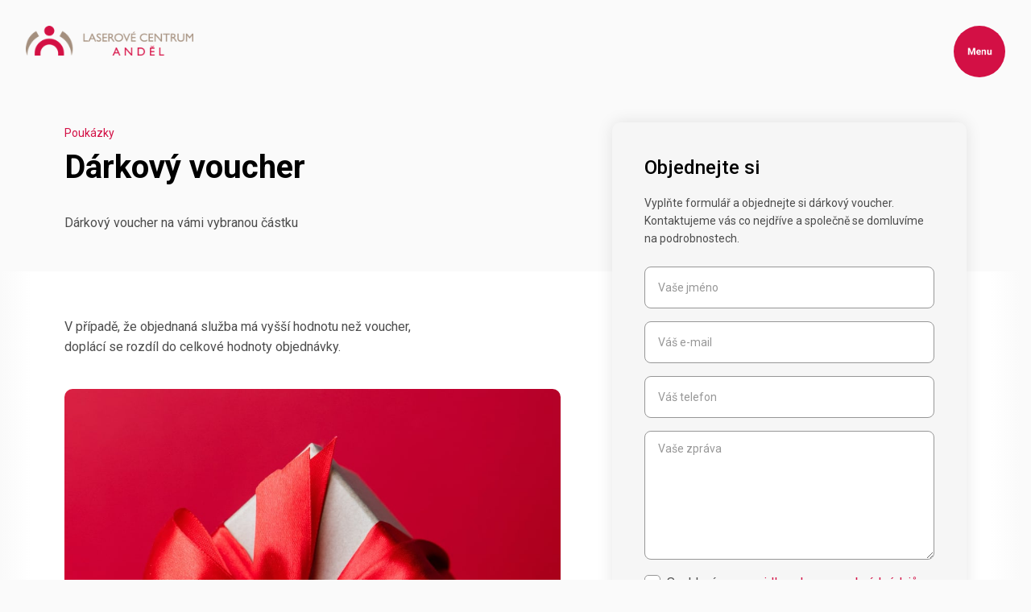

--- FILE ---
content_type: text/html
request_url: https://www.lcandel.cz/poukazy/darkovy-voucher
body_size: 19455
content:
<!DOCTYPE html><!-- Last Published: Tue Jan 06 2026 23:13:50 GMT+0000 (Coordinated Universal Time) --><html data-wf-domain="www.lcandel.cz" data-wf-page="65d64fb80ef42dd5a5d69de8" data-wf-site="60740cc035363919bab4b80c" lang="cs" data-wf-collection="65d64fb80ef42dd5a5d69e06" data-wf-item-slug="darkovy-voucher"><head><meta charset="utf-8"/><title>LC Anděl |Dárkový voucher</title><meta content="Dárkový voucher na vámi vybranou částku" name="description"/><meta content="LC Anděl |Dárkový voucher" property="og:title"/><meta content="Dárkový voucher na vámi vybranou částku" property="og:description"/><meta content="https://cdn.prod.website-files.com/60741dfd22bccace5dbb8126/63fdd5ece20c757b8b75e23e_Voucher.jpg" property="og:image"/><meta content="LC Anděl |Dárkový voucher" property="twitter:title"/><meta content="Dárkový voucher na vámi vybranou částku" property="twitter:description"/><meta content="https://cdn.prod.website-files.com/60741dfd22bccace5dbb8126/63fdd5ece20c757b8b75e23e_Voucher.jpg" property="twitter:image"/><meta property="og:type" content="website"/><meta content="summary_large_image" name="twitter:card"/><meta content="width=device-width, initial-scale=1" name="viewport"/><link href="https://cdn.prod.website-files.com/60740cc035363919bab4b80c/css/lc-andel.webflow.shared.c42e5f16b.min.css" rel="stylesheet" type="text/css" integrity="sha384-xC5fFrws18cooi/6PWNaw2QcY+mvX74u5sNEocL38YMpbcEUkbjAI+tXWFbBsrNM" crossorigin="anonymous"/><link href="https://fonts.googleapis.com" rel="preconnect"/><link href="https://fonts.gstatic.com" rel="preconnect" crossorigin="anonymous"/><script src="https://ajax.googleapis.com/ajax/libs/webfont/1.6.26/webfont.js" type="text/javascript"></script><script type="text/javascript">WebFont.load({  google: {    families: ["Roboto:regular,500,700,900"]  }});</script><script type="text/javascript">!function(o,c){var n=c.documentElement,t=" w-mod-";n.className+=t+"js",("ontouchstart"in o||o.DocumentTouch&&c instanceof DocumentTouch)&&(n.className+=t+"touch")}(window,document);</script><link href="https://cdn.prod.website-files.com/60740cc035363919bab4b80c/60954217c3e7c5f9c3444245_favi.png" rel="shortcut icon" type="image/x-icon"/><link href="https://cdn.prod.website-files.com/60740cc035363919bab4b80c/6095421b27f10b82aed0e1de_favi%408x.png" rel="apple-touch-icon"/><link href="https://www.lcandel.cz/poukazy/darkovy-voucher" rel="canonical"/><script async="" src="https://www.googletagmanager.com/gtag/js?id=UA-183791099-1"></script><script type="text/javascript">window.dataLayer = window.dataLayer || [];function gtag(){dataLayer.push(arguments);}gtag('js', new Date());gtag('config', 'UA-183791099-1', {'anonymize_ip': false});</script><script async="" src="https://www.googletagmanager.com/gtag/js?id=G-2FMM46VE5R"></script><script type="text/javascript">window.dataLayer = window.dataLayer || [];function gtag(){dataLayer.push(arguments);}gtag('set', 'developer_id.dZGVlNj', true);gtag('js', new Date());gtag('config', 'G-2FMM46VE5R');</script><link rel="stylesheet" href="https://theannienoa.github.io/owlc/owl.carousel.min.css">
<link rel="stylesheet" href="https://theannienoa.github.io/owlc/owl.theme.vista.min.css">
<meta http-equiv="content-type" content="text/html;charset=UTF-8"/>

<style>

::-webkit-scrollbar {
width: 4px;
}

/* Track */
::-webkit-scrollbar-track:vertical {
background: #f6f6f6;
}

/* Handle */
::-webkit-scrollbar-thumb:vertical {
background: #d31045;
}

/* Handle on hover */
::-webkit-scrollbar-thumb:hover:vertical {
background: #d31045;
}

.owl-stage{display: flex;}
  
/* Cookie Consent */
  
.cc-nb-okagree, .cc-nb-reject, .cc-cp-foot-save  {
  background-color: #d31045!important;
}

</style>



<script type='text/javascript' src='https://platform-api.sharethis.com/js/sharethis.js#property=6098eaee24242b001185cd35&product=sop' async='async'></script>
<!-- Google Tag Manager -->
<script>(function(w,d,s,l,i){w[l]=w[l]||[];w[l].push({'gtm.start':
new Date().getTime(),event:'gtm.js'});var f=d.getElementsByTagName(s)[0],
j=d.createElement(s),dl=l!='dataLayer'?'&l='+l:'';j.async=true;j.src=
'https://www.googletagmanager.com/gtm.js?id='+i+dl;f.parentNode.insertBefore(j,f);
})(window,document,'script','dataLayer','GTM-M8TV5W2');</script>
<!-- End Google Tag Manager -->

<script async src="https://cdn.jsdelivr.net/npm/@finsweet/cookie-consent@1/fs-cc.js" fs-cc-mode="opt-in"></script>
<script defer data-domain="lcandel.cz" src="https://plausible.io/js/script.outbound-links.js"></script>
<script>window.plausible = window.plausible || function() { (window.plausible.q = window.plausible.q || []).push(arguments) }</script>
<!-- Hotjar -->
<script>
    (function(h,o,t,j,a,r){
        h.hj=h.hj||function(){(h.hj.q=h.hj.q||[]).push(arguments)};
        h._hjSettings={hjid:3590392,hjsv:6};
        a=o.getElementsByTagName('head')[0];
        r=o.createElement('script');r.async=1;
        r.src=t+h._hjSettings.hjid+j+h._hjSettings.hjsv;
        a.appendChild(r);
    })(window,document,'https://static.hotjar.com/c/hotjar-','.js?sv=');
</script>
<!-- End Hotjar -->
</head><body><div class="cooke-consent-component"><div fs-cc="banner" class="fs-cc-banner2_component"><div class="fs-cc-banner2_container"><div class="fs-cc-banner2_text">Tyto webové stránky používají soubory cookies a další sledovací nástroje s cílem vylepšení uživatelského prostředí, zobrazení přizpůsobeného obsahu a reklam, analýzy návštěvnosti webových stránek a zjištění zdroje návštěvnosti.</div><div class="fs-cc-banner2_buttons-wrapper"><a fs-cc="allow" href="#" class="fs-cc-banner2_button w-button">OK</a><a fs-cc="deny" href="#" class="fs-cc-banner2_button fs-cc-button-alt w-button">ODMítnout</a></div></div></div><div fs-cc="manager" class="fs-cc-manager2_component"><div fs-cc="open-preferences" role="button" tabindex="0" title="Cookie Preferences" aria-label="Cookie Preferences" class="fs-cc-manager2_button w-embed"><svg viewBox="0 0 24 24" fill="none" xmlns="http://www.w3.org/2000/svg">
<path d="M9 8L9 8.01" stroke="currentColor" stroke-width="2" stroke-linecap="round" stroke-linejoin="round"/>
<path d="M16 15L16 15.01" stroke="currentColor" stroke-width="2" stroke-linecap="round" stroke-linejoin="round"/>
<path d="M10 17L10 17.01" stroke="currentColor" stroke-width="2" stroke-linecap="round" stroke-linejoin="round"/>
<path d="M11 13L11 13.01" stroke="currentColor" stroke-width="2" stroke-linecap="round" stroke-linejoin="round"/>
<path d="M6 12L6 12.01" stroke="currentColor" stroke-width="2" stroke-linecap="round" stroke-linejoin="round"/>
<path d="M12 21C16.9706 21 21 16.9706 21 12C21 11.4402 20.9489 10.8924 20.8511 10.361C20.3413 10.7613 19.6985 11 19 11C18.4536 11 17.9413 10.8539 17.5 10.5987C17.0587 10.8539 16.5464 11 16 11C14.3431 11 13 9.65685 13 8C13 7.60975 13.0745 7.23691 13.2101 6.89492C11.9365 6.54821 11 5.38347 11 4C11 3.66387 11.0553 3.34065 11.1572 3.03894C6.58185 3.46383 3 7.31362 3 12C3 16.9706 7.02944 21 12 21Z" stroke="currentColor" stroke-width="2" stroke-linecap="round" stroke-linejoin="round"/>
</svg></div></div><div fs-cc-scroll="disable" fs-cc="preferences" class="fs-cc-prefs2_component"><div class="fs-cc-prefs2_form-wrapper w-form"><form id="cookie-preferences" name="wf-form-Cookie-Preferences" data-name="Cookie Preferences" method="get" class="fs-cc-prefs2_form" data-wf-page-id="65d64fb80ef42dd5a5d69de8" data-wf-element-id="96ee4232-bff7-f2e1-8e9d-f7735a9afb22"><div fs-cc="close" class="fs-cc-prefs2_close"><div class="fs-cc-preferences2_close-icon w-embed"><svg fill="currentColor" aria-hidden="true" focusable="false" viewBox="0 0 16 16">
	<path d="M9.414 8l4.293-4.293-1.414-1.414L8 6.586 3.707 2.293 2.293 3.707 6.586 8l-4.293 4.293 1.414 1.414L8 9.414l4.293 4.293 1.414-1.414L9.414 8z"></path>
</svg></div></div><div class="fs-cc-prefs2_content"><div class="fs-cc-prefs2_space-small"><div class="fs-cc-prefs2_title">Nastavení cookies</div></div><div class="fs-cc-prefs2_option"><div class="fs-cc-prefs2_toggle-wrapper"><div class="fs-cc-prefs2_label"><strong class="bold-text-3">Cookies pro cílení a reklamu</strong><br/></div><label class="w-checkbox fs-cc-prefs2_checkbox-field"><div class="w-checkbox-input w-checkbox-input--inputType-custom fs-cc-prefs2_checkbox"></div><input type="checkbox" id="marketing-2" name="marketing-2" data-name="Marketing 2" fs-cc-checkbox="marketing" style="opacity:0;position:absolute;z-index:-1"/><span for="marketing-2" class="fs-cc-prefs2_checkbox-label w-form-label">Essential</span></label></div></div><div class="fs-cc-prefs2_option"><div class="fs-cc-prefs2_toggle-wrapper"><div class="fs-cc-prefs2_label"><strong class="bold-text-2">Sledovací a výkonnostní soubory cookies</strong><br/></div><label class="w-checkbox fs-cc-prefs2_checkbox-field"><div class="w-checkbox-input w-checkbox-input--inputType-custom fs-cc-prefs2_checkbox"></div><input type="checkbox" id="analytics-2" name="analytics-2" data-name="Analytics 2" fs-cc-checkbox="analytics" style="opacity:0;position:absolute;z-index:-1"/><span for="analytics-2" class="fs-cc-prefs2_checkbox-label w-form-label">Essential</span></label></div></div><div class="fs-cc-prefs2_buttons-wrapper"><a fs-cc="deny" href="#" class="fs-cc-prefs2_button fs-cc-button-alt w-button">Odmítnout všechny cookies</a><a fs-cc="allow" href="#" class="fs-cc-prefs2_button w-button">Povolit všechny cookies</a><a fs-cc="submit" href="#" class="fs-cc-prefs2_submit w-button">Uložit nastavení</a></div></div></form><div class="w-form-done"></div><div class="w-form-fail"></div><div fs-cc="close" class="fs-cc-prefs2_overlay"></div></div></div></div><div class="w-embed w-iframe"><!-- Google Tag Manager (noscript) -->
<noscript><iframe src="https://www.googletagmanager.com/ns.html?id=GTM-M8TV5W2"
height="0" width="0" style="display:none;visibility:hidden"></iframe></noscript>
<!-- End Google Tag Manager (noscript) --></div><div data-collapse="all" data-animation="default" data-duration="200" data-easing="ease" data-easing2="ease" role="banner" class="navbar w-nav"><a href="/" class="brand w-nav-brand"><img src="https://cdn.prod.website-files.com/60740cc035363919bab4b80c/60805d6bfebefe8237249578_logo.png" loading="lazy" alt="" sizes="(max-width: 767px) 160px, 208px" srcset="https://cdn.prod.website-files.com/60740cc035363919bab4b80c/60805d6bfebefe8237249578_logo-p-500.png 500w, https://cdn.prod.website-files.com/60740cc035363919bab4b80c/60805d6bfebefe8237249578_logo.png 600w" class="logo_nav"/></a><div class="languages"><a data-lang="cs" href="#googtrans(cs|cs)" class="lang-select">CS</a><div class="lang-select dash"> | </div><a data-lang="en" href="#googtrans(cs|en)" class="lang-select">EN</a></div><div class="container_nav w-container"><nav role="navigation" class="nav-menu w-nav-menu"><div class="nav-content-wrapper"><div class="search-wrapper"><div class="search-form-block w-form"><form id="wf-form-Nav-Search" name="wf-form-Nav-Search" data-name="Nav Search" method="get" class="search" data-wf-page-id="65d64fb80ef42dd5a5d69de8" data-wf-element-id="0026e637-c03c-8fc9-5412-05e41e930a9f"><img alt="" loading="lazy" src="https://cdn.prod.website-files.com/60740cc035363919bab4b80c/608ee23d9cc4a632abdc4179_Search.png" class="search-icon"/><input class="search-field w-input" maxlength="256" name="Search" filter-by="*" data-name="Search" placeholder="Napište, jaký máte problém (např. akné, vrásky…)" type="text" id="Search"/><a href="/problemy-na-ktere-se-specializujeme" class="nav-link all-problems desktop w-nav-link">Všechny problémy</a></form><div class="w-form-done"><div>Thank you! Your submission has been received!</div></div><div class="w-form-fail"><div>Oops! Something went wrong while submitting the form.</div></div></div></div><div class="services-nav-wrapper"><div class="w-dyn-list"><div role="list" class="services-nav-col-list w-dyn-items"><div role="listitem" class="w-dyn-item"><a href="/nase-sluzby/chemicky-peeling" class="service-link_nav w-inline-block"><div>Chemický peeling</div></a><div class="search-info w-richtext"><p>akne</p><p>pigmentace</p><p>pihy</p><p>rozsirene pory</p><p>starnouci plet</p><p>vrasky</p><p>Akné</p><p>Varixy křečové žíly</p><p>Rozšířené póry</p><p>Stárnoucí pleť</p><p>Vrásky</p><p>chemicky peeling</p><p>odstranění pigmentových skvrn</p><p>odstraneni pigmentovych skvrn</p></div></div><div role="listitem" class="w-dyn-item"><a href="/nase-sluzby/chirurgicka-excize" class="service-link_nav w-inline-block"><div>Chirurgická excize</div></a><div class="search-info w-richtext"><p>znamenka</p><p>Znaménka</p><p>chirurgicka excize</p></div></div><div role="listitem" class="w-dyn-item"><a href="/nase-sluzby/dermatoskopie" class="service-link_nav w-inline-block"><div>Dermatoskopie</div></a><div class="search-info w-richtext"><p>znamenka</p><p>pigmentace</p><p>Znaménka</p><p>dermatoskop</p></div></div><div role="listitem" class="w-dyn-item"><a href="/nase-sluzby/epilacni-laser" class="service-link_nav w-inline-block"><div>Epilační laser</div></a><div class="search-info w-richtext"><p>uprava oboci</p><p>ochlupeni</p><p>Úprava obočí</p><p>Ochlupení</p><p>depilacni laser</p><p>depilace</p><p>epilace</p><p>chloupky</p><p>chlupy</p><p>knír</p><p>knir</p><p>laserová epilace</p><p>laserova epilace</p></div></div><div role="listitem" class="w-dyn-item"><a href="/nase-sluzby/fotodynamicka-terapie" class="service-link_nav w-inline-block"><div>Fotodynamická terapie</div></a><div class="search-info w-richtext"><p>fotodynamická terapie</p><p>fotodynamicka terapie</p><p>terapie světlem</p><p>terapie svetlem</p><p>nádor</p><p>nador</p><p>bradavice</p><p>kožní nádor</p><p>kozni nador</p><p>‍</p></div></div><div role="listitem" class="w-dyn-item"><a href="/nase-sluzby/fotona-smootheye-osetreni-ocnich-vicek" class="service-link_nav w-inline-block"><div>Fotona SmoothEye – ošetření očních víček</div></a><div class="search-info w-richtext"><p>ocni vicka</p><p>vrasky</p><p>Oční víčka</p><p>Vrásky</p><p>osetreni ocnich vicek</p></div></div><div role="listitem" class="w-dyn-item"><a href="/nase-sluzby/hybridni-kozni-implantaty-vyplne" class="service-link_nav w-inline-block"><div>Hybridní kožní implantát (výplň) HArmonyCa</div></a><div class="search-info w-richtext"><p>harmonica</p><p>calcium hydroxyapatit</p><p>hydroxyapatit</p><p>výplně</p><p>hybridní výplně</p><p>‍</p></div></div><div role="listitem" class="w-dyn-item"><a href="/nase-sluzby/ipl-intenzivni-pulzni-svetlo" class="service-link_nav w-inline-block"><div>IPL – intenzivní pulzní světlo</div></a><div class="search-info w-richtext"><p>pigmentace</p><p>starnouci plet</p><p>zilky</p><p>Stárnoucí pleť</p><p>Žilky</p><p>intenzivni pulzni svetlo</p><p>odstranění pigmentových skvrn</p><p>odstraneni pigmentovych skvrn</p><p>‍</p></div></div><div role="listitem" class="w-dyn-item"><a href="/nase-sluzby/kosmeticke-osetreni-pod-supervizi-lekare" class="service-link_nav w-inline-block"><div>Kosmetické ošetření pod supervizí lékaře</div></a><div class="search-info w-richtext"><p>kosmetika</p><p>kosmetické ošetření</p><p>barvení obočí</p><p>barveni oboci</p><p>akné</p><p>akne</p><p>stimulace kolagenu</p><p>depilace</p><p>hydratace </p><p>‍</p></div></div><div role="listitem" class="w-dyn-item"><a href="/nase-sluzby/kozni-implantaty-vyplne" class="service-link_nav w-inline-block"><div>Kožní implantáty (výplně)</div></a><div class="search-info w-richtext"><p>asymetrie obliceje</p><p>jizvy</p><p>kontury obliceje</p><p>asymetricke koutky</p><p>nosoretni ryhy</p><p>rty</p><p>starnouci plet</p><p>vrasky</p><p>Asymetrie obličeje</p><p>Kontury obličeje</p><p>Asymetrické koutky</p><p>Nosoretní rýhy</p><p>Stárnoucí pleť</p><p>Vrásky</p><p>Kozni implantaty (vyplne)</p><p>russian lips</p><p>ruské rty</p><p>mimické vrásky</p><p>mimicke vrasky</p><p>Juvederm</p><p>Restylane</p><p>Radiant</p><p>dermální výplně</p><p>dermalni vyplne</p><p>jizva po operaci</p><p>zvětšení rtů</p><p>zvetseni rtu</p><p></p><p>velke rty</p><p>velké rty</p><p>‍</p></div></div><div role="listitem" class="w-dyn-item"><a href="/nase-sluzby/laser-smoothbeam" class="service-link_nav w-inline-block"><div>Laser Smoothbeam</div></a><div class="search-info w-richtext"><p>akne</p><p>jizvy</p><p>mastna plet</p><p>rozsirene pory</p><p>Akné</p><p>Mastná pleť</p><p>Rozšířené póry</p><p>‍</p></div></div><div role="listitem" class="w-dyn-item"><a href="/nase-sluzby/laserova-biostimulace-cervene-svetlo" class="service-link_nav w-inline-block"><div>Laserová biostimulace (červené světlo)</div></a><div class="search-info w-richtext"><p>jizvy</p><p>vlasy</p><p>opary</p><p>laserova </p><p>cervene svetlo</p><p>jizva po operaci</p><p>‍</p></div></div><div role="listitem" class="w-dyn-item"><a href="/nase-sluzby/laserova-gelova-maska" class="service-link_nav w-inline-block"><div>Laserová gelová maska</div></a><div class="search-info w-richtext"><p>starnouci plet</p><p>vrasky</p><p>Stárnoucí pleť</p><p>Vrásky</p><p>laserova gelova maska</p></div></div><div role="listitem" class="w-dyn-item"><a href="/nase-sluzby/lymfodrenaz-pneuven-relax" class="service-link_nav w-inline-block"><div>Lymfodrenáž PNEUVEN RELAX</div></a><div class="search-info w-richtext"><p>celulitida</p><p>otoky</p><p>varixy krecove zily</p><p>křečové žíly</p><p>limfodrenaz</p></div></div><div role="listitem" class="w-dyn-item"><a href="/nase-sluzby/medelisol-led-svetelny-zdroj" class="service-link_nav w-inline-block"><div>Medelisol – LED světelný zdroj</div></a><div class="search-info w-richtext"><p>jizvy</p><p>opary</p><p>vlasy</p><p>akne</p><p>Akné</p><p>svetelny zdroj</p><p>světelný zdroj</p><p>fotodynamcká terapie</p><p>fotodynamicka terapie</p></div></div><div role="listitem" class="w-dyn-item"><a href="/nase-sluzby/mezonite-nitovy-lifting" class="service-link_nav w-inline-block"><div>Mezonitě - niťový lifting</div></a><div class="search-info w-richtext"><p>asymetrie obliceje</p><p>starnouci plet</p><p>vrasky</p><p>kontury obliceje</p><p>Asymetrie obličeje</p><p>Stárnoucí pleť</p><p>Vrásky</p><p>Kontury obličeje</p><p>mezonite nitovy lifting</p><p>foxy eyes</p><p>fox eyes</p></div></div><div role="listitem" class="w-dyn-item"><a href="/nase-sluzby/mikrojehlickova-radiofrekvence-morpheus8" class="service-link_nav w-inline-block"><div>Mikrojehličková radiofrekvence - Morpheus8</div></a><div class="search-info w-richtext"><p>morpheus8</p><p>morfeus</p><p>microjehlicka</p><p>mikrojehlicka</p><p>micro</p><p>podbradek</p><p>akne</p><p>akné</p></div></div><div role="listitem" class="w-dyn-item"><a href="/nase-sluzby/mikrojehlickova-radiofrekvence-scarlet" class="service-link_nav w-inline-block"><div>Mikrojehličková radiofrekvence-ScarLet</div></a><div class="search-info w-richtext"><p>vrasky</p><p>akne</p><p>rozsirene pory</p><p>starnouci plet</p><p>kontury obliceje</p><p>Vrásky</p><p>Akné</p><p>Rozšířené póry</p><p>Stárnoucí pleť</p><p>Kontury obličeje</p><p>Mikrojehlickova radiofrekvence</p><p>‍</p></div></div><div role="listitem" class="w-dyn-item"><a href="/nase-sluzby/odparovaci-laser" class="service-link_nav w-inline-block"><div>Odpařovací laser</div></a><div class="search-info w-richtext"><p>bradavice</p><p>jizvy</p><p>kozni vyrustky</p><p>phynophyma</p><p>vrasky</p><p>znamenka</p><p>Kožní výrůstky</p><p>Vrásky</p><p>Znaménka</p><p>odparovaci laser</p><p>odpařovací laser</p><p>Erbium</p><p>Erbiový laser</p></div></div><div role="listitem" class="w-dyn-item"><a href="/nase-sluzby/odstraneni-nadmerneho-poceni-botulotoxinem" class="service-link_nav w-inline-block"><div>Odstranění nadměrného pocení (botulotoxinem)</div></a><div class="search-info w-richtext"><p>poceni</p><p>Pocení</p><p>Odstraneni nadmerneho poceni</p><p>nadměrné pocení</p><p>pot</p></div></div><div role="listitem" class="w-dyn-item"><a href="/nase-sluzby/odstraneni-vrasek-botulotoxinem" class="service-link_nav w-inline-block"><div>Odstranění vrásek - botulotoxinem</div></a><div class="search-info w-richtext"><p>vrasky</p><p>Vrásky</p><p>odstraneni vrasek</p><p>botox</p><p>baby botox</p><p>babybotox</p><p>dysport</p><p>botulotoxin</p><p>mimické vrásky</p><p>btx</p><p>jizva po operaci</p><p>‍</p></div></div><div role="listitem" class="w-dyn-item"><a href="/nase-sluzby/omlazeni-intimnich-partii-kyselinou-hyaluronovou" class="service-link_nav w-inline-block"><div>Omlazení intimních partií – kyselinou hyaluronovou</div></a><div class="search-info w-richtext"><p>omlazení intimních partií</p><p>omlazeni intimních partii </p><p>omlazeni vaginy</p><p>omlazení vagíny</p><p>atrofie vagíny</p><p>atrofie vaginy</p><p>atrofie velkých stydkých pysků</p><p>atrofie pysku</p><p>vagina</p><p>vagína</p><p>pysky</p></div></div><div role="listitem" class="w-dyn-item"><a href="/nase-sluzby/omlazeni-intimnich-partii" class="service-link_nav w-inline-block"><div>Omlazení intimních partií-laserem</div></a><div class="search-info w-richtext"><p>intimni partie</p><p>inkontinence</p><p>Intimní partie</p><p>omlazeni intimnich partii</p><p>vaginální rejuvenace </p><p>vaginalni rejuvenace</p><p>‍</p></div></div><div role="listitem" class="w-dyn-item"><a href="/nase-sluzby/omlazeni-ocniho-okoli---rejuran-r-i-biostimulace-s-polynukleotidy" class="service-link_nav w-inline-block"><div>Omlazení očního okolí – Rejuran®I (biostimulace s polynukleotidy)</div></a><div class="search-info w-richtext"><p>oční okolí</p><p>okolí oči</p><p>oči </p><p>oci</p><p>‍</p></div></div><div role="listitem" class="w-dyn-item"><a href="/nase-sluzby/omlazeni-pleti-biostimulatorem-radiesse" class="service-link_nav w-inline-block"><div>Omlazení pleti - biostimulátorem Radiesse</div></a><div class="search-info w-richtext"><p>Radiesse</p><p>radiesse</p><p>radiese</p><p>hydroxyapatit vápenatý</p><p>hydroxypatit</p><p>‍</p><p>‍</p></div></div><div role="listitem" class="w-dyn-item"><a href="/nase-sluzby/omlazeni-pleti---rejuran-r-healer-biostimulace-s-polynukleotidy" class="service-link_nav w-inline-block"><div>Omlazení pleti – Rejuran® Healer (biostimulace s polynukleotidy)</div></a><div class="search-info w-richtext"><p>biostimulace </p><p>polynukleotidy</p><p>polynukleotid</p><p>lososi dna</p><p>dna</p><p>korejská</p><p>korejska </p></div></div><div role="listitem" class="w-dyn-item"><a href="/nase-sluzby/omlazeni-pleti-smoothface" class="service-link_nav w-inline-block"><div>Omlazení pleti – SmoothFace</div></a><div class="search-info w-richtext"><p>starnouci plet</p><p>vrasky</p><p>Stárnoucí pleť</p><p>Vrásky</p><p>omlazeni</p></div></div><div role="listitem" class="w-dyn-item"><a href="/nase-sluzby/omlazeni-pleti-bioremodelace-profhilo" class="service-link_nav w-inline-block"><div>Omlazení pleti – bioremodelace Profhilo</div></a><div class="search-info w-richtext"><p>Omlazení pleti</p><p>Profhilo</p><p>hydratace</p><p>kolagen</p><p>stimulace kolagenu</p></div></div><div role="listitem" class="w-dyn-item"><a href="/nase-sluzby/omlazeni-pleti-hydrolifting" class="service-link_nav w-inline-block"><div>Omlazení pleti – hydrolifting</div></a><div class="search-info w-richtext"><p>starnouci plet</p><p>Stárnoucí pleť</p><p>omlazeni</p><p>hydrolifting</p><p>‍</p></div></div><div role="listitem" class="w-dyn-item"><a href="/nase-sluzby/omlazeni-pleti-mezoterapie" class="service-link_nav w-inline-block"><div>Omlazení pleti – mezoterapie</div></a><div class="search-info w-richtext"><p>vrasky</p><p>starnouci plet</p><p>Stárnoucí pleť</p><p>Vrásky</p><p>omlazeni</p><p>‍</p></div></div><div role="listitem" class="w-dyn-item"><a href="/nase-sluzby/omlazeni-pleti-rejuvenace" class="service-link_nav w-inline-block"><div>Omlazení pleti – rejuvenace</div></a><div class="search-info w-richtext"><p>jizvy</p><p>pigmentace</p><p>cevy</p><p>rozsirene pory</p><p>starnouci plet</p><p>vrasky</p><p>Cévy</p><p>Rozšířené póry</p><p>Stárnoucí pleť</p><p>Vrásky</p><p>omlazeni</p><p>‍</p></div></div><div role="listitem" class="w-dyn-item"><a href="/nase-sluzby/omlazeni-pleti-bioremodelace-profhilo-structura" class="service-link_nav w-inline-block"><div>Omlazení pleti-bioremodelace Profhilo Structura</div></a><div class="search-info w-richtext"><p>stárnoucí pleť</p><p>starnouci plet</p><p>stari</p><p>stara plet</p></div></div><div role="listitem" class="w-dyn-item"><a href="/nase-sluzby/osetreni-cevnim-laserem" class="service-link_nav w-inline-block"><div>Ošetření cévním laserem</div></a><div class="search-info w-richtext"><p>bradavice</p><p>cevni choroby</p><p>jizvy</p><p>ohen</p><p>ruzovka</p><p>strie</p><p>zilky</p><p>varixy krecove zily</p><p>Cévní choroby</p><p>Oheň</p><p>Růžovka</p><p>Žilky</p><p>Varixy (křečové žíly)</p><p>Osetreni cevnim laserem</p><p>cévní laser</p><p>cévní laser</p><p>jizva po operaci</p></div></div><div role="listitem" class="w-dyn-item"><a href="/nase-sluzby/osetreni-frakcnim-laserem" class="service-link_nav w-inline-block"><div>Ošetření frakčním laserem</div></a><div class="search-info w-richtext"><p>akne</p><p>jizvy</p><p>pigmentace</p><p>mastna plet</p><p>starnouci plet</p><p>rozsirene pory</p><p>vrasky</p><p>Akné</p><p>Mastná pleť</p><p>Stárnoucí pleť</p><p>Rozšířené póry</p><p>Vrásky</p><p>osetreni frakcnim laserem</p><p>frakční laser </p><p>frakční laser</p><p>jizva po operaci</p><p>‍</p></div></div><div role="listitem" class="w-dyn-item"><a href="/nase-sluzby/pedikura" class="service-link_nav w-inline-block"><div>Pedikúra</div></a><div class="search-info w-richtext"><p>Pedikúra</p><p>Pedikura</p><p>nehty</p><p>nehet</p></div></div><div role="listitem" class="w-dyn-item"><a href="/nase-sluzby/plasma-iq" class="service-link_nav w-inline-block"><div>Plasma IQ</div></a><div class="search-info w-richtext"><p>akne</p><p>vrasky</p><p>ocni vicka</p><p>Akné</p><p>Vrásky</p><p>Oční víčka</p></div></div><div role="listitem" class="w-dyn-item"><a href="/nase-sluzby/plazma-terapie-plasmolifting" class="service-link_nav w-inline-block"><div>Plazma terapie - plasmolifting</div></a><div class="search-info w-richtext"><p>vrasky</p><p>starnouci plet</p><p>akne</p><p>Vrásky</p><p>Stárnoucí pleť</p><p>Akné</p><p>‍</p></div></div><div role="listitem" class="w-dyn-item"><a href="/nase-sluzby/protocol-skinceuticals-akne-a-mastna-plet" class="service-link_nav w-inline-block"><div>Protocol Skinceuticals - akné a mastná pleť </div></a><div class="search-info w-richtext"><p>skinceuticals</p><p>kosmetika</p><p>akné</p><p>akne</p><p>mastná pleť</p><p>mastna plet</p></div></div><div role="listitem" class="w-dyn-item"><a href="/nase-sluzby/protocol-skinceuticals-pigmentace" class="service-link_nav w-inline-block"><div>Protocol Skinceuticals - pigmentace</div></a><div class="search-info w-richtext"><p>pigmentace</p><p>skvrny</p><p>kosmetika</p><p>pigmentové skvrny</p><p>pigmentove skvrny</p></div></div><div role="listitem" class="w-dyn-item"><a href="/nase-sluzby/protocol-skinceuticals-starnuti-pleti" class="service-link_nav w-inline-block"><div>Protocol Skinceuticals - stárnoucí pleť</div></a><div class="search-info w-richtext"><p>stárnoucí pleť</p><p>starnouci plet</p><p>stari</p><p>kosmetika</p><p>skinceuticals</p><p>stara plet</p></div></div><div role="listitem" class="w-dyn-item"><a href="/nase-sluzby/q-switched-alexandritovy-depigmentacni-laser" class="service-link_nav w-inline-block"><div>Q-switched alexandritový depigmentační laser</div></a><div class="search-info w-richtext"><p>jizvy</p><p>permanentni make-up makeup</p><p>pigmentace</p><p>pihy</p><p>tetovani</p><p>znamenka</p><p>Permanentní make-up</p><p>Tetování</p><p>Znaménka</p><p>alexandritovy depigmentacni laser</p><p>odstranění pigmentových skvrn</p><p>odstraneni pigmentovych skvrn</p><p>‍</p><p>‍</p></div></div><div role="listitem" class="w-dyn-item"><a href="/nase-sluzby/radiofrekvence-endymed" class="service-link_nav w-inline-block"><div>Radiofrekvence EndyMed</div></a><div class="search-info w-richtext"><p>celulitida</p><p>starnouci plet</p><p>vrasky</p><p>Stárnoucí pleť</p><p>Vrásky</p></div></div><div role="listitem" class="w-dyn-item"><a href="/nase-sluzby/redukce-jizev---rejuran-r-s-biostimulace-s-polynukleotidy" class="service-link_nav w-inline-block"><div>Redukce jizev – Rejuran®S (biostimulace s polynukleotidy)</div></a><div class="search-info w-richtext"><p>korejská</p><p>korejska</p><p>dna</p><p>jizva</p><p>jizvy </p><p>akne</p></div></div><div role="listitem" class="w-dyn-item"><a href="/nase-sluzby/sklerotizacni-lecba" class="service-link_nav w-inline-block"><div>Sklerotizační léčba</div></a><div class="search-info w-richtext"><p>varixy krecovy zily</p><p>zilky</p><p>Varixy křečové žíly</p><p>žilky</p><p>Žilky</p><p>sklerotizacni lecba</p><p>sklerotizační léčba</p></div></div><div role="listitem" class="w-dyn-item"><a href="/nase-sluzby/vital-injector" class="service-link_nav w-inline-block"><div>Vital Injector</div></a><div class="search-info w-richtext"><p>vrasky</p><p>starnouci plet</p><p>vrásky</p><p>Stárnoucí pleť</p><p>Mezoterapie</p><p>rejuvenace</p><p>hydratace kůže</p><p>hydratace kuze</p><p>hydratace pleti</p><p>hydratace</p><p>alopecie</p><p>léčba alopecie</p><p>zpevnění pokožky</p><p>zpevneni pokozky</p></div></div><div role="listitem" class="w-dyn-item"><a href="/nase-sluzby/vlasova-mezoterapie" class="service-link_nav w-inline-block"><div>Vlasová mezoterapie</div></a><div class="search-info w-richtext"><p>vlasová mezoterapie</p><p>vlasova mezoterapie</p><p>mezoterapie </p><p>PRP</p><p>prp</p><p>plasma terapie</p><p>padání vlasů</p><p>alopecie</p><p>vlasy</p><p>padání vlasů</p><p>padani vlasu</p><p>růst vlasu</p><p>rust vlasu</p><p>‍</p></div></div></div></div><div class="w-layout-grid problems-grid_nav mobile"><div id="w-node-_6dfb9904-5bcd-0e2a-eb12-ddd4c116f53a-4ee0c292"><div class="w-dyn-list"><div role="list" class="problems-nav-col-list _2x mobile w-dyn-items"><div role="listitem" class="w-dyn-item"><a href="/problemy-na-ktere-se-specializujeme/akne" class="service-link_nav w-inline-block"><div>Akné</div></a><div class="search-info w-dyn-bind-empty w-richtext"></div></div><div role="listitem" class="w-dyn-item"><a href="/problemy-na-ktere-se-specializujeme/asymetrie-obliceje" class="service-link_nav w-inline-block"><div>Asymetrie obličeje</div></a><div class="search-info w-dyn-bind-empty w-richtext"></div></div><div role="listitem" class="w-dyn-item"><a href="/problemy-na-ktere-se-specializujeme/atrofie-velkych-stydkych-pysku" class="service-link_nav w-inline-block"><div>Atrofie velkých stydkých pysků</div></a><div class="search-info w-richtext"><p>omlazení intimních partií</p><p>omlazeni intimních partii </p><p>omlazeni vaginy</p><p>omlazení vagíny</p><p>atrofie vagíny</p><p>atrofie vaginy</p><p>atrofie velkých stydkých pysků</p><p>atrofie pysku</p><p>vagina</p><p>vagína</p></div></div><div role="listitem" class="w-dyn-item"><a href="/problemy-na-ktere-se-specializujeme/celulitida" class="service-link_nav w-inline-block"><div>Celulitida</div></a><div class="search-info w-dyn-bind-empty w-richtext"></div></div><div role="listitem" class="w-dyn-item"><a href="/problemy-na-ktere-se-specializujeme/cevy" class="service-link_nav w-inline-block"><div>Cévy</div></a><div class="search-info w-dyn-bind-empty w-richtext"></div></div><div role="listitem" class="w-dyn-item"><a href="/problemy-na-ktere-se-specializujeme/inkontinence" class="service-link_nav w-inline-block"><div>Inkontinence</div></a><div class="search-info w-richtext"><p>únik moči</p><p>unik moc</p><p>moč</p><p>inkontinence</p><p>stres</p></div></div><div role="listitem" class="w-dyn-item"><a href="/problemy-na-ktere-se-specializujeme/jizvy" class="service-link_nav w-inline-block"><div>Jizvy</div></a><div class="search-info w-dyn-bind-empty w-richtext"></div></div><div role="listitem" class="w-dyn-item"><a href="/problemy-na-ktere-se-specializujeme/kontury-obliceje" class="service-link_nav w-inline-block"><div>Kontury obličeje</div></a><div class="search-info w-dyn-bind-empty w-richtext"></div></div><div role="listitem" class="w-dyn-item"><a href="/problemy-na-ktere-se-specializujeme/asymetricke-koutky" class="service-link_nav w-inline-block"><div>Koutky</div></a><div class="search-info w-dyn-bind-empty w-richtext"></div></div><div role="listitem" class="w-dyn-item"><a href="/problemy-na-ktere-se-specializujeme/kozni-nadory" class="service-link_nav w-inline-block"><div>Kožní nádory</div></a><div class="search-info w-richtext"><p>baziliom</p><p>spinaliom</p><p>melanom</p><p>kožní nádor</p><p>kozni nador</p><p>nádor</p><p>nador</p></div></div><div role="listitem" class="w-dyn-item"><a href="/problemy-na-ktere-se-specializujeme/kozni-vyrustky" class="service-link_nav w-inline-block"><div>Kožní výrůstky</div></a><div class="search-info w-richtext"><p>kožní výrustky</p><p>výrustky</p><p>vyrustky</p><p>‍</p></div></div><div role="listitem" class="w-dyn-item"><a href="/problemy-na-ktere-se-specializujeme/mastna-plet" class="service-link_nav w-inline-block"><div>Mastná pleť</div></a><div class="search-info w-dyn-bind-empty w-richtext"></div></div><div role="listitem" class="w-dyn-item"><a href="/problemy-na-ktere-se-specializujeme/nosoretni-ryhy" class="service-link_nav w-inline-block"><div>Nosoretní rýhy</div></a><div class="search-info w-richtext"><p>nosoretní rýhy </p><p>nosoretni ryhy</p><p>ryhy kolem úst</p><p>noseretky</p></div></div><div role="listitem" class="w-dyn-item"><a href="/problemy-na-ktere-se-specializujeme/uprava-oboci" class="service-link_nav w-inline-block"><div>Obočí</div></a><div class="search-info w-dyn-bind-empty w-richtext"></div></div><div role="listitem" class="w-dyn-item"><a href="/problemy-na-ktere-se-specializujeme/ochlupeni" class="service-link_nav w-inline-block"><div>Ochlupení</div></a><div class="search-info w-dyn-bind-empty w-richtext"></div></div><div role="listitem" class="w-dyn-item"><a href="/problemy-na-ktere-se-specializujeme/ohen" class="service-link_nav w-inline-block"><div>Oheň</div></a><div class="search-info w-dyn-bind-empty w-richtext"></div></div><div role="listitem" class="w-dyn-item"><a href="/problemy-na-ktere-se-specializujeme/opary" class="service-link_nav w-inline-block"><div>Opary</div></a><div class="search-info w-dyn-bind-empty w-richtext"></div></div><div role="listitem" class="w-dyn-item"><a href="/problemy-na-ktere-se-specializujeme/otoky" class="service-link_nav w-inline-block"><div>Otoky</div></a><div class="search-info w-dyn-bind-empty w-richtext"></div></div><div role="listitem" class="w-dyn-item"><a href="/problemy-na-ktere-se-specializujeme/ocni-vicka" class="service-link_nav w-inline-block"><div>Oční víčka</div></a><div class="search-info w-dyn-bind-empty w-richtext"></div></div><div role="listitem" class="w-dyn-item"><a href="/problemy-na-ktere-se-specializujeme/pigmentace" class="service-link_nav w-inline-block"><div>Pigmentace</div></a><div class="search-info w-dyn-bind-empty w-richtext"></div></div><div role="listitem" class="w-dyn-item"><a href="/problemy-na-ktere-se-specializujeme/pihy" class="service-link_nav w-inline-block"><div>Pihy</div></a><div class="search-info w-dyn-bind-empty w-richtext"></div></div><div role="listitem" class="w-dyn-item"><a href="/problemy-na-ktere-se-specializujeme/poceni" class="service-link_nav w-inline-block"><div>Pocení</div></a><div class="search-info w-dyn-bind-empty w-richtext"></div></div><div role="listitem" class="w-dyn-item"><a href="/problemy-na-ktere-se-specializujeme/povisly-podbradek" class="service-link_nav w-inline-block"><div>Povislý podbradek</div></a><div class="search-info w-richtext"><p>povislý podbradek</p><p>povisly podbradek</p><p>dvě brady</p><p>dve brady</p><p>‍</p></div></div><div role="listitem" class="w-dyn-item"><a href="/problemy-na-ktere-se-specializujeme/prsni-dvorce" class="service-link_nav w-inline-block"><div>Prsní dvorce</div></a><div class="search-info w-richtext"><p>prsa</p><p>prsní dvorce</p><p>dvorce</p><p>bradavky</p></div></div><div role="listitem" class="w-dyn-item"><a href="/problemy-na-ktere-se-specializujeme/rhinophyma" class="service-link_nav w-inline-block"><div>Rhinophyma</div></a><div class="search-info w-dyn-bind-empty w-richtext"></div></div><div role="listitem" class="w-dyn-item"><a href="/problemy-na-ktere-se-specializujeme/rozsirene-pory" class="service-link_nav w-inline-block"><div>Rozšířené póry</div></a><div class="search-info w-dyn-bind-empty w-richtext"></div></div><div role="listitem" class="w-dyn-item"><a href="/problemy-na-ktere-se-specializujeme/rty" class="service-link_nav w-inline-block"><div>Rty</div></a><div class="search-info w-dyn-bind-empty w-richtext"></div></div><div role="listitem" class="w-dyn-item"><a href="/problemy-na-ktere-se-specializujeme/ruzovka" class="service-link_nav w-inline-block"><div>Růžovka</div></a><div class="search-info w-dyn-bind-empty w-richtext"></div></div><div role="listitem" class="w-dyn-item"><a href="/problemy-na-ktere-se-specializujeme/strie" class="service-link_nav w-inline-block"><div>Strie</div></a><div class="search-info w-richtext"><p>strie</p></div></div><div role="listitem" class="w-dyn-item"><a href="/problemy-na-ktere-se-specializujeme/starnouci-plet" class="service-link_nav w-inline-block"><div>Stárnoucí pleť</div></a><div class="search-info w-dyn-bind-empty w-richtext"></div></div><div role="listitem" class="w-dyn-item"><a href="/problemy-na-ktere-se-specializujeme/intimni-partie" class="service-link_nav w-inline-block"><div>Syndrom vaginálního uvolnění</div></a><div class="search-info w-dyn-bind-empty w-richtext"></div></div><div role="listitem" class="w-dyn-item"><a href="/problemy-na-ktere-se-specializujeme/tetovani" class="service-link_nav w-inline-block"><div>Tetování</div></a><div class="search-info w-richtext"><p>tetovani</p></div></div><div role="listitem" class="w-dyn-item"><a href="/problemy-na-ktere-se-specializujeme/vaginalni-suchost" class="service-link_nav w-inline-block"><div>Vaginální suchost</div></a><div class="search-info w-richtext"><p>vagina</p><p>vagína</p><p>omlazení vagíny</p><p>vaginální suchost</p></div></div><div role="listitem" class="w-dyn-item"><a href="/problemy-na-ktere-se-specializujeme/krecove-zily-varixy" class="service-link_nav w-inline-block"><div>Varixy (křečové žíly)</div></a><div class="search-info w-richtext"><p>varixy</p><p>křečové žíly</p><p>krecove zily</p><p>‍</p></div></div><div role="listitem" class="w-dyn-item"><a href="/problemy-na-ktere-se-specializujeme/vlasy" class="service-link_nav w-inline-block"><div>Vlasy</div></a><div class="search-info w-richtext"><p>vlasy</p></div></div><div role="listitem" class="w-dyn-item"><a href="/problemy-na-ktere-se-specializujeme/vrasky" class="service-link_nav w-inline-block"><div>Vrásky</div></a><div class="search-info w-richtext"><p>vrásky</p><p>vrasky</p><p>starnoucí pleť</p><p>starnouci plet</p><p>‍</p></div></div><div role="listitem" class="w-dyn-item"><a href="/problemy-na-ktere-se-specializujeme/znamenka" class="service-link_nav w-inline-block"><div>Znaménka</div></a><div class="search-info w-richtext"><p>znaménka</p><p>pigmentová znaménka</p><p>‍</p></div></div><div role="listitem" class="w-dyn-item"><a href="/problemy-na-ktere-se-specializujeme/zilky" class="service-link_nav w-inline-block"><div>Žilky</div></a><div class="search-info w-richtext"><p>žilky</p><p>žíly</p><p>zily</p><p>‍</p></div></div></div></div></div></div><div class="w-layout-grid problems-grid_nav desktop-tablet"><div id="w-node-ec09716b-e90a-2007-668c-ffd7acbe94e6-4ee0c292"><div class="nav-heading">Obličej / Hlava</div><div class="w-dyn-list"><div role="list" class="problems-nav-col-list _2x w-dyn-items"><div role="listitem" class="w-dyn-item"><a href="/problemy-na-ktere-se-specializujeme/akne" class="service-link_nav w-inline-block"><div>Akné</div></a><div class="search-info w-dyn-bind-empty w-richtext"></div></div><div role="listitem" class="w-dyn-item"><a href="/problemy-na-ktere-se-specializujeme/asymetrie-obliceje" class="service-link_nav w-inline-block"><div>Asymetrie obličeje</div></a><div class="search-info w-dyn-bind-empty w-richtext"></div></div><div role="listitem" class="w-dyn-item"><a href="/problemy-na-ktere-se-specializujeme/cevy" class="service-link_nav w-inline-block"><div>Cévy</div></a><div class="search-info w-dyn-bind-empty w-richtext"></div></div><div role="listitem" class="w-dyn-item"><a href="/problemy-na-ktere-se-specializujeme/jizvy" class="service-link_nav w-inline-block"><div>Jizvy</div></a><div class="search-info w-dyn-bind-empty w-richtext"></div></div><div role="listitem" class="w-dyn-item"><a href="/problemy-na-ktere-se-specializujeme/kontury-obliceje" class="service-link_nav w-inline-block"><div>Kontury obličeje</div></a><div class="search-info w-dyn-bind-empty w-richtext"></div></div><div role="listitem" class="w-dyn-item"><a href="/problemy-na-ktere-se-specializujeme/asymetricke-koutky" class="service-link_nav w-inline-block"><div>Koutky</div></a><div class="search-info w-dyn-bind-empty w-richtext"></div></div><div role="listitem" class="w-dyn-item"><a href="/problemy-na-ktere-se-specializujeme/kozni-nadory" class="service-link_nav w-inline-block"><div>Kožní nádory</div></a><div class="search-info w-richtext"><p>baziliom</p><p>spinaliom</p><p>melanom</p><p>kožní nádor</p><p>kozni nador</p><p>nádor</p><p>nador</p></div></div><div role="listitem" class="w-dyn-item"><a href="/problemy-na-ktere-se-specializujeme/kozni-vyrustky" class="service-link_nav w-inline-block"><div>Kožní výrůstky</div></a><div class="search-info w-richtext"><p>kožní výrustky</p><p>výrustky</p><p>vyrustky</p><p>‍</p></div></div><div role="listitem" class="w-dyn-item"><a href="/problemy-na-ktere-se-specializujeme/mastna-plet" class="service-link_nav w-inline-block"><div>Mastná pleť</div></a><div class="search-info w-dyn-bind-empty w-richtext"></div></div><div role="listitem" class="w-dyn-item"><a href="/problemy-na-ktere-se-specializujeme/nosoretni-ryhy" class="service-link_nav w-inline-block"><div>Nosoretní rýhy</div></a><div class="search-info w-richtext"><p>nosoretní rýhy </p><p>nosoretni ryhy</p><p>ryhy kolem úst</p><p>noseretky</p></div></div><div role="listitem" class="w-dyn-item"><a href="/problemy-na-ktere-se-specializujeme/uprava-oboci" class="service-link_nav w-inline-block"><div>Obočí</div></a><div class="search-info w-dyn-bind-empty w-richtext"></div></div><div role="listitem" class="w-dyn-item"><a href="/problemy-na-ktere-se-specializujeme/ochlupeni" class="service-link_nav w-inline-block"><div>Ochlupení</div></a><div class="search-info w-dyn-bind-empty w-richtext"></div></div><div role="listitem" class="w-dyn-item"><a href="/problemy-na-ktere-se-specializujeme/ohen" class="service-link_nav w-inline-block"><div>Oheň</div></a><div class="search-info w-dyn-bind-empty w-richtext"></div></div><div role="listitem" class="w-dyn-item"><a href="/problemy-na-ktere-se-specializujeme/opary" class="service-link_nav w-inline-block"><div>Opary</div></a><div class="search-info w-dyn-bind-empty w-richtext"></div></div><div role="listitem" class="w-dyn-item"><a href="/problemy-na-ktere-se-specializujeme/ocni-vicka" class="service-link_nav w-inline-block"><div>Oční víčka</div></a><div class="search-info w-dyn-bind-empty w-richtext"></div></div><div role="listitem" class="w-dyn-item"><a href="/problemy-na-ktere-se-specializujeme/pigmentace" class="service-link_nav w-inline-block"><div>Pigmentace</div></a><div class="search-info w-dyn-bind-empty w-richtext"></div></div><div role="listitem" class="w-dyn-item"><a href="/problemy-na-ktere-se-specializujeme/pihy" class="service-link_nav w-inline-block"><div>Pihy</div></a><div class="search-info w-dyn-bind-empty w-richtext"></div></div><div role="listitem" class="w-dyn-item"><a href="/problemy-na-ktere-se-specializujeme/povisly-podbradek" class="service-link_nav w-inline-block"><div>Povislý podbradek</div></a><div class="search-info w-richtext"><p>povislý podbradek</p><p>povisly podbradek</p><p>dvě brady</p><p>dve brady</p><p>‍</p></div></div><div role="listitem" class="w-dyn-item"><a href="/problemy-na-ktere-se-specializujeme/prsni-dvorce" class="service-link_nav w-inline-block"><div>Prsní dvorce</div></a><div class="search-info w-richtext"><p>prsa</p><p>prsní dvorce</p><p>dvorce</p><p>bradavky</p></div></div><div role="listitem" class="w-dyn-item"><a href="/problemy-na-ktere-se-specializujeme/rhinophyma" class="service-link_nav w-inline-block"><div>Rhinophyma</div></a><div class="search-info w-dyn-bind-empty w-richtext"></div></div><div role="listitem" class="w-dyn-item"><a href="/problemy-na-ktere-se-specializujeme/rozsirene-pory" class="service-link_nav w-inline-block"><div>Rozšířené póry</div></a><div class="search-info w-dyn-bind-empty w-richtext"></div></div><div role="listitem" class="w-dyn-item"><a href="/problemy-na-ktere-se-specializujeme/rty" class="service-link_nav w-inline-block"><div>Rty</div></a><div class="search-info w-dyn-bind-empty w-richtext"></div></div><div role="listitem" class="w-dyn-item"><a href="/problemy-na-ktere-se-specializujeme/ruzovka" class="service-link_nav w-inline-block"><div>Růžovka</div></a><div class="search-info w-dyn-bind-empty w-richtext"></div></div><div role="listitem" class="w-dyn-item"><a href="/problemy-na-ktere-se-specializujeme/starnouci-plet" class="service-link_nav w-inline-block"><div>Stárnoucí pleť</div></a><div class="search-info w-dyn-bind-empty w-richtext"></div></div><div role="listitem" class="w-dyn-item"><a href="/problemy-na-ktere-se-specializujeme/vlasy" class="service-link_nav w-inline-block"><div>Vlasy</div></a><div class="search-info w-richtext"><p>vlasy</p></div></div><div role="listitem" class="w-dyn-item"><a href="/problemy-na-ktere-se-specializujeme/vrasky" class="service-link_nav w-inline-block"><div>Vrásky</div></a><div class="search-info w-richtext"><p>vrásky</p><p>vrasky</p><p>starnoucí pleť</p><p>starnouci plet</p><p>‍</p></div></div><div role="listitem" class="w-dyn-item"><a href="/problemy-na-ktere-se-specializujeme/znamenka" class="service-link_nav w-inline-block"><div>Znaménka</div></a><div class="search-info w-richtext"><p>znaménka</p><p>pigmentová znaménka</p><p>‍</p></div></div><div role="listitem" class="w-dyn-item"><a href="/problemy-na-ktere-se-specializujeme/zilky" class="service-link_nav w-inline-block"><div>Žilky</div></a><div class="search-info w-richtext"><p>žilky</p><p>žíly</p><p>zily</p><p>‍</p></div></div></div></div></div><div><div class="nav-heading">Ruce</div><div class="w-dyn-list"><div role="list" class="problems-nav-col-list w-dyn-items"><div role="listitem" class="w-dyn-item"><a href="/problemy-na-ktere-se-specializujeme/cevy" class="service-link_nav w-inline-block"><div>Cévy</div></a><div class="search-info w-dyn-bind-empty w-richtext"></div></div><div role="listitem" class="w-dyn-item"><a href="/problemy-na-ktere-se-specializujeme/jizvy" class="service-link_nav w-inline-block"><div>Jizvy</div></a><div class="search-info w-dyn-bind-empty w-richtext"></div></div><div role="listitem" class="w-dyn-item"><a href="/problemy-na-ktere-se-specializujeme/kozni-nadory" class="service-link_nav w-inline-block"><div>Kožní nádory</div></a><div class="search-info w-richtext"><p>baziliom</p><p>spinaliom</p><p>melanom</p><p>kožní nádor</p><p>kozni nador</p><p>nádor</p><p>nador</p></div></div><div role="listitem" class="w-dyn-item"><a href="/problemy-na-ktere-se-specializujeme/kozni-vyrustky" class="service-link_nav w-inline-block"><div>Kožní výrůstky</div></a><div class="search-info w-richtext"><p>kožní výrustky</p><p>výrustky</p><p>vyrustky</p><p>‍</p></div></div><div role="listitem" class="w-dyn-item"><a href="/problemy-na-ktere-se-specializujeme/ochlupeni" class="service-link_nav w-inline-block"><div>Ochlupení</div></a><div class="search-info w-dyn-bind-empty w-richtext"></div></div><div role="listitem" class="w-dyn-item"><a href="/problemy-na-ktere-se-specializujeme/ohen" class="service-link_nav w-inline-block"><div>Oheň</div></a><div class="search-info w-dyn-bind-empty w-richtext"></div></div><div role="listitem" class="w-dyn-item"><a href="/problemy-na-ktere-se-specializujeme/pigmentace" class="service-link_nav w-inline-block"><div>Pigmentace</div></a><div class="search-info w-dyn-bind-empty w-richtext"></div></div><div role="listitem" class="w-dyn-item"><a href="/problemy-na-ktere-se-specializujeme/pihy" class="service-link_nav w-inline-block"><div>Pihy</div></a><div class="search-info w-dyn-bind-empty w-richtext"></div></div><div role="listitem" class="w-dyn-item"><a href="/problemy-na-ktere-se-specializujeme/strie" class="service-link_nav w-inline-block"><div>Strie</div></a><div class="search-info w-richtext"><p>strie</p></div></div><div role="listitem" class="w-dyn-item"><a href="/problemy-na-ktere-se-specializujeme/tetovani" class="service-link_nav w-inline-block"><div>Tetování</div></a><div class="search-info w-richtext"><p>tetovani</p></div></div><div role="listitem" class="w-dyn-item"><a href="/problemy-na-ktere-se-specializujeme/znamenka" class="service-link_nav w-inline-block"><div>Znaménka</div></a><div class="search-info w-richtext"><p>znaménka</p><p>pigmentová znaménka</p><p>‍</p></div></div><div role="listitem" class="w-dyn-item"><a href="/problemy-na-ktere-se-specializujeme/zilky" class="service-link_nav w-inline-block"><div>Žilky</div></a><div class="search-info w-richtext"><p>žilky</p><p>žíly</p><p>zily</p><p>‍</p></div></div></div></div></div><div><div class="nav-heading">Nohy</div><div class="w-dyn-list"><div role="list" class="problems-nav-col-list w-dyn-items"><div role="listitem" class="w-dyn-item"><a href="/problemy-na-ktere-se-specializujeme/cevy" class="service-link_nav w-inline-block"><div>Cévy</div></a><div class="search-info w-dyn-bind-empty w-richtext"></div></div><div role="listitem" class="w-dyn-item"><a href="/problemy-na-ktere-se-specializujeme/jizvy" class="service-link_nav w-inline-block"><div>Jizvy</div></a><div class="search-info w-dyn-bind-empty w-richtext"></div></div><div role="listitem" class="w-dyn-item"><a href="/problemy-na-ktere-se-specializujeme/kozni-nadory" class="service-link_nav w-inline-block"><div>Kožní nádory</div></a><div class="search-info w-richtext"><p>baziliom</p><p>spinaliom</p><p>melanom</p><p>kožní nádor</p><p>kozni nador</p><p>nádor</p><p>nador</p></div></div><div role="listitem" class="w-dyn-item"><a href="/problemy-na-ktere-se-specializujeme/kozni-vyrustky" class="service-link_nav w-inline-block"><div>Kožní výrůstky</div></a><div class="search-info w-richtext"><p>kožní výrustky</p><p>výrustky</p><p>vyrustky</p><p>‍</p></div></div><div role="listitem" class="w-dyn-item"><a href="/problemy-na-ktere-se-specializujeme/ochlupeni" class="service-link_nav w-inline-block"><div>Ochlupení</div></a><div class="search-info w-dyn-bind-empty w-richtext"></div></div><div role="listitem" class="w-dyn-item"><a href="/problemy-na-ktere-se-specializujeme/ohen" class="service-link_nav w-inline-block"><div>Oheň</div></a><div class="search-info w-dyn-bind-empty w-richtext"></div></div><div role="listitem" class="w-dyn-item"><a href="/problemy-na-ktere-se-specializujeme/pigmentace" class="service-link_nav w-inline-block"><div>Pigmentace</div></a><div class="search-info w-dyn-bind-empty w-richtext"></div></div><div role="listitem" class="w-dyn-item"><a href="/problemy-na-ktere-se-specializujeme/pihy" class="service-link_nav w-inline-block"><div>Pihy</div></a><div class="search-info w-dyn-bind-empty w-richtext"></div></div><div role="listitem" class="w-dyn-item"><a href="/problemy-na-ktere-se-specializujeme/strie" class="service-link_nav w-inline-block"><div>Strie</div></a><div class="search-info w-richtext"><p>strie</p></div></div><div role="listitem" class="w-dyn-item"><a href="/problemy-na-ktere-se-specializujeme/tetovani" class="service-link_nav w-inline-block"><div>Tetování</div></a><div class="search-info w-richtext"><p>tetovani</p></div></div><div role="listitem" class="w-dyn-item"><a href="/problemy-na-ktere-se-specializujeme/znamenka" class="service-link_nav w-inline-block"><div>Znaménka</div></a><div class="search-info w-richtext"><p>znaménka</p><p>pigmentová znaménka</p><p>‍</p></div></div><div role="listitem" class="w-dyn-item"><a href="/problemy-na-ktere-se-specializujeme/zilky" class="service-link_nav w-inline-block"><div>Žilky</div></a><div class="search-info w-richtext"><p>žilky</p><p>žíly</p><p>zily</p><p>‍</p></div></div></div></div></div><div><div class="nav-heading">Tělo</div><div class="w-dyn-list"><div role="list" class="problems-nav-col-list w-dyn-items"><div role="listitem" class="w-dyn-item"><a href="/problemy-na-ktere-se-specializujeme/akne" class="service-link_nav w-inline-block"><div>Akné</div></a><div class="search-info w-dyn-bind-empty w-richtext"></div></div><div role="listitem" class="w-dyn-item"><a href="/problemy-na-ktere-se-specializujeme/celulitida" class="service-link_nav w-inline-block"><div>Celulitida</div></a><div class="search-info w-dyn-bind-empty w-richtext"></div></div><div role="listitem" class="w-dyn-item"><a href="/problemy-na-ktere-se-specializujeme/cevy" class="service-link_nav w-inline-block"><div>Cévy</div></a><div class="search-info w-dyn-bind-empty w-richtext"></div></div><div role="listitem" class="w-dyn-item"><a href="/problemy-na-ktere-se-specializujeme/jizvy" class="service-link_nav w-inline-block"><div>Jizvy</div></a><div class="search-info w-dyn-bind-empty w-richtext"></div></div><div role="listitem" class="w-dyn-item"><a href="/problemy-na-ktere-se-specializujeme/kozni-nadory" class="service-link_nav w-inline-block"><div>Kožní nádory</div></a><div class="search-info w-richtext"><p>baziliom</p><p>spinaliom</p><p>melanom</p><p>kožní nádor</p><p>kozni nador</p><p>nádor</p><p>nador</p></div></div><div role="listitem" class="w-dyn-item"><a href="/problemy-na-ktere-se-specializujeme/kozni-vyrustky" class="service-link_nav w-inline-block"><div>Kožní výrůstky</div></a><div class="search-info w-richtext"><p>kožní výrustky</p><p>výrustky</p><p>vyrustky</p><p>‍</p></div></div><div role="listitem" class="w-dyn-item"><a href="/problemy-na-ktere-se-specializujeme/ochlupeni" class="service-link_nav w-inline-block"><div>Ochlupení</div></a><div class="search-info w-dyn-bind-empty w-richtext"></div></div><div role="listitem" class="w-dyn-item"><a href="/problemy-na-ktere-se-specializujeme/ohen" class="service-link_nav w-inline-block"><div>Oheň</div></a><div class="search-info w-dyn-bind-empty w-richtext"></div></div><div role="listitem" class="w-dyn-item"><a href="/problemy-na-ktere-se-specializujeme/otoky" class="service-link_nav w-inline-block"><div>Otoky</div></a><div class="search-info w-dyn-bind-empty w-richtext"></div></div><div role="listitem" class="w-dyn-item"><a href="/problemy-na-ktere-se-specializujeme/pigmentace" class="service-link_nav w-inline-block"><div>Pigmentace</div></a><div class="search-info w-dyn-bind-empty w-richtext"></div></div><div role="listitem" class="w-dyn-item"><a href="/problemy-na-ktere-se-specializujeme/pihy" class="service-link_nav w-inline-block"><div>Pihy</div></a><div class="search-info w-dyn-bind-empty w-richtext"></div></div><div role="listitem" class="w-dyn-item"><a href="/problemy-na-ktere-se-specializujeme/poceni" class="service-link_nav w-inline-block"><div>Pocení</div></a><div class="search-info w-dyn-bind-empty w-richtext"></div></div><div role="listitem" class="w-dyn-item"><a href="/problemy-na-ktere-se-specializujeme/prsni-dvorce" class="service-link_nav w-inline-block"><div>Prsní dvorce</div></a><div class="search-info w-richtext"><p>prsa</p><p>prsní dvorce</p><p>dvorce</p><p>bradavky</p></div></div><div role="listitem" class="w-dyn-item"><a href="/problemy-na-ktere-se-specializujeme/ruzovka" class="service-link_nav w-inline-block"><div>Růžovka</div></a><div class="search-info w-dyn-bind-empty w-richtext"></div></div><div role="listitem" class="w-dyn-item"><a href="/problemy-na-ktere-se-specializujeme/starnouci-plet" class="service-link_nav w-inline-block"><div>Stárnoucí pleť</div></a><div class="search-info w-dyn-bind-empty w-richtext"></div></div><div role="listitem" class="w-dyn-item"><a href="/problemy-na-ktere-se-specializujeme/tetovani" class="service-link_nav w-inline-block"><div>Tetování</div></a><div class="search-info w-richtext"><p>tetovani</p></div></div><div role="listitem" class="w-dyn-item"><a href="/problemy-na-ktere-se-specializujeme/krecove-zily-varixy" class="service-link_nav w-inline-block"><div>Varixy (křečové žíly)</div></a><div class="search-info w-richtext"><p>varixy</p><p>křečové žíly</p><p>krecove zily</p><p>‍</p></div></div><div role="listitem" class="w-dyn-item"><a href="/problemy-na-ktere-se-specializujeme/znamenka" class="service-link_nav w-inline-block"><div>Znaménka</div></a><div class="search-info w-richtext"><p>znaménka</p><p>pigmentová znaménka</p><p>‍</p></div></div></div></div></div><div><div class="nav-heading">Intimní oblast</div><div class="w-dyn-list"><div role="list" class="problems-nav-col-list w-dyn-items"><div role="listitem" class="w-dyn-item"><a href="/problemy-na-ktere-se-specializujeme/atrofie-velkych-stydkych-pysku" class="service-link_nav w-inline-block"><div>Atrofie velkých stydkých pysků</div></a><div class="search-info w-richtext"><p>omlazení intimních partií</p><p>omlazeni intimních partii </p><p>omlazeni vaginy</p><p>omlazení vagíny</p><p>atrofie vagíny</p><p>atrofie vaginy</p><p>atrofie velkých stydkých pysků</p><p>atrofie pysku</p><p>vagina</p><p>vagína</p></div></div><div role="listitem" class="w-dyn-item"><a href="/problemy-na-ktere-se-specializujeme/inkontinence" class="service-link_nav w-inline-block"><div>Inkontinence</div></a><div class="search-info w-richtext"><p>únik moči</p><p>unik moc</p><p>moč</p><p>inkontinence</p><p>stres</p></div></div><div role="listitem" class="w-dyn-item"><a href="/problemy-na-ktere-se-specializujeme/ochlupeni" class="service-link_nav w-inline-block"><div>Ochlupení</div></a><div class="search-info w-dyn-bind-empty w-richtext"></div></div><div role="listitem" class="w-dyn-item"><a href="/problemy-na-ktere-se-specializujeme/ohen" class="service-link_nav w-inline-block"><div>Oheň</div></a><div class="search-info w-dyn-bind-empty w-richtext"></div></div><div role="listitem" class="w-dyn-item"><a href="/problemy-na-ktere-se-specializujeme/intimni-partie" class="service-link_nav w-inline-block"><div>Syndrom vaginálního uvolnění</div></a><div class="search-info w-dyn-bind-empty w-richtext"></div></div><div role="listitem" class="w-dyn-item"><a href="/problemy-na-ktere-se-specializujeme/vaginalni-suchost" class="service-link_nav w-inline-block"><div>Vaginální suchost</div></a><div class="search-info w-richtext"><p>vagina</p><p>vagína</p><p>omlazení vagíny</p><p>vaginální suchost</p></div></div></div></div></div></div><a href="/problemy-na-ktere-se-specializujeme" class="nav-link all-problems mobile w-nav-link">Všechny problémy</a></div><div class="dark-bg_nav"><div class="bottom-content_nav"><div id="w-node-_4f85afe4-2a6e-b5ce-a2e7-6a10c08b4baf-4ee0c292" class="_20px-text"><strong>LC Anděl</strong></div><div id="w-node-_93b8cd26-a4db-cf94-f697-354fa234902d-4ee0c292" class="nav-menu-wrapper"><a href="/o-nas" class="nav-link w-nav-link">O nás</a><a href="/nase-sluzby" class="nav-link w-nav-link">Naše služby</a><a href="/nasi-lekari" class="nav-link w-nav-link">Naši lékaři</a><a href="/nase-produkty" class="nav-link w-nav-link">Naše produkty</a><a href="/poukazy" class="nav-link w-nav-link">Dárkové poukazy</a><a href="/galerie" class="nav-link w-nav-link">Galerie</a><a href="/kontakt" class="nav-link w-nav-link">První návštěva</a><div data-hover="true" data-delay="0" class="language-dropdown w-dropdown"><div class="dropdown-toggle w-dropdown-toggle"><div>CS | EN  ↓</div></div><nav class="language-list w-dropdown-list"><a href="#googtrans(cs|cs)" data-lang="cs" class="lang-select w-dropdown-link">cs</a><a href="#googtrans(cs|en)" data-lang="en" class="lang-select w-dropdown-link">en</a></nav></div></div><div id="w-node-_7ced21ce-e481-6077-5ca2-2acee96cba76-4ee0c292" class="nav__cta-wrapper"><a href="tel:+420222230320" class="white-20px-phone-link menu-link">+420 222 230 320</a><div class="button-wrapper"><a href="/kontakt" class="secondary-button in-nav w-button">Sjednat konzultaci</a></div></div><div id="w-node-_31ff351d-9384-5e1a-183f-46bfbc98c5df-4ee0c292" class="_12px-text in-nav">Pondělí – pátek<br/>Provozní doba: 9 – 19 hod.<br/>Ordinační doba: 9 – 18 hod.</div><div id="w-node-_1da5f5f7-abfb-b9ba-0532-ba7fe2b71e10-4ee0c292" class="_12px-text in-nav"><a href="https://www.google.cz/maps/place/Laserové+Centrum+Anděl/@50.0701494,14.3999085,17z/data=!3m1!4b1!4m5!3m4!1s0x470b9456f71d13fb:0x780cdf4bb5d3c998!8m2!3d50.070146!4d14.4021025?shorturl=1" target="_blank" class="white-text">Karla Engliše 3221/2<br/>Praha 5 – Smíchov<br/>150 00</a></div><div id="w-node-efab1f28-d9c2-8719-46a3-a8ffcff8148f-4ee0c292" class="social-wrapper_nav"><a href="https://www.facebook.com/laserove.centrum.andel/" target="_blank" class="social-link-block small fb w-inline-block"></a><a href="https://www.instagram.com/laserove_centrum_andel/" target="_blank" class="social-link-block small inst w-inline-block"></a></div><div id="w-node-_9f044a61-0164-53bb-1e3d-dbb61e53457e-4ee0c292" class="space-block-desktop"></div></div></div></div></nav><div id="uppper-menu" class="menu-button w-nav-button"><div class="space-block-menu-button"></div></div></div></div><div class="container_page"><section class="section grid-hero hero_short-top"><div id="w-node-_54dcd4c0-441a-1aba-c957-cfe70c1df993-a5d69de8" class="content-wrapper_grid-block first"><a href="/poukazy" class="w-inline-block"><div class="red-label-2">Poukázky</div></a><h1>Dárkový voucher</h1><p class="service-short-description">Dárkový voucher na vámi vybranou částku</p></div><div id="w-node-_54dcd4c0-441a-1aba-c957-cfe70c1df9a2-a5d69de8" class="relative-container"><div class="form-block_services w-form"><form id="email-form" name="email-form" data-name="Email Form" method="get" data-wf-page-id="65d64fb80ef42dd5a5d69de8" data-wf-element-id="54dcd4c0-441a-1aba-c957-cfe70c1df9a4"><h3>Objednejte si</h3><p class="_24px-bottom _12px-text">Vyplňte formulář a objednejte si dárkový voucher. Kontaktujeme vás co nejdříve a společně se domluvíme na podrobnostech.</p><input class="text-field-2 w-input" maxlength="256" name="Name" data-name="Name" placeholder="Vaše jméno" type="text" id="Name" required=""/><input class="text-field-2 w-input" maxlength="256" name="Email" data-name="Email" placeholder="Váš e-mail" type="email" id="Email" required=""/><label class="radio-button-field_service-choice-2 hidden w-clearfix w-radio"><div class="w-form-formradioinput w-form-formradioinput--inputType-custom radio-button-2 w-radio-input"></div><input type="radio" data-name="Service" id="Radio Radio Radio Radio Radio Radio Radio Radio Radio Radio Radio" name="Service" style="opacity:0;position:absolute;z-index:-1" value="Radio Radio Radio Radio Radio Radio Radio Radio Radio Radio Radio"/><span for="Radio Radio Radio Radio Radio Radio Radio Radio Radio Radio Radio" class="w-form-label">RadioRadioRadioRRadioRadioRadioR RadioRadioRadioR</span></label><div class="w-embed"><input type="hidden" name="Voucher" value="Dárkový voucher"/></div><input class="text-field-2 w-input" maxlength="256" name="Phone" data-name="Phone" placeholder="Váš telefon" type="tel" id="Phone" required=""/><textarea placeholder="Vaše zpráva" maxlength="5000" id="Free-Text" name="Free-Text" data-name="Free Text" class="message-field-2 w-input"></textarea><label class="w-checkbox checkbox-field"><div class="w-checkbox-input w-checkbox-input--inputType-custom checkbox-2"></div><input type="checkbox" id="GDPR" name="GDPR" data-name="GDPR" required="" style="opacity:0;position:absolute;z-index:-1"/><span for="GDPR" class="w-form-label">Souhlasím s <a href="#">pravidly ochrany osobních údajů</a></span></label><input type="submit" data-wait="Objednat se" class="sumbit-button-2 w-button" value="Objednat se"/></form><div class="success-message-2 w-form-done"><img src="https://cdn.prod.website-files.com/60740cc035363919bab4b80c/6095421b27f10b82aed0e1de_favi%408x.png" loading="lazy" alt="LC" class="success-logo-icon"/><div>Děkujeme!<br/>Brzy se V<strong></strong>ám ozveme.</div><div class="button-wrapper _24px"><a href="/nase-produkty" class="secondary-button red _16px w-button">Objednat produkty</a><a href="/nase-sluzby" class="secondary-button w-button">Objednat služby</a></div></div><div class="error-message-2 w-form-fail"></div><p class="_12px-text _2">Můžete také zavolat na telefonní číslo <br/><a href="tel:+420222230320" class="_16px-text"><strong>+420 222 230 320</strong><br/></a><strong>‍</strong>(po – pá, 9 – 19 hod)</p></div></div><div id="w-node-_54dcd4c0-441a-1aba-c957-cfe70c1df9d0-a5d69de8" class="content-wrapper_grid-block"><div class="bg_grid-page-2 first-bg"></div><div class="bg_grid-page-2"></div><div class="bg_grid-page-2 last-bg"></div><p class="service-description">V případě, že objednaná služba má vyšší hodnotu než voucher, doplácí se rozdíl do celkové hodnoty objednávky. </p><img srcset="https://cdn.prod.website-files.com/60740cc035363919bab4b80c/6405d8b24ccde7db073d64d5_gift-p-500.jpg 500w, https://cdn.prod.website-files.com/60740cc035363919bab4b80c/6405d8b24ccde7db073d64d5_gift-p-800.jpg 800w, https://cdn.prod.website-files.com/60740cc035363919bab4b80c/6405d8b24ccde7db073d64d5_gift.jpg 960w" loading="lazy" sizes="100vw" src="https://cdn.prod.website-files.com/60740cc035363919bab4b80c/6405d8b24ccde7db073d64d5_gift.jpg" alt="" class="image"/></div></section><section class="section"><div class="w-layout-grid _1-4-grid"><div id="w-node-_20e1dbef-0655-da42-97cd-7b18e5e3d57e-e5e3d578" class="content-wrapper_sluzby-preview"><h1>Služby, které letí tento měsíc</h1><div class="button-wrapper _32px"><a href="/nase-sluzby" class="animated-link">Zobrazit všechny služby  →</a></div></div><div id="w-node-_20e1dbef-0655-da42-97cd-7b18e5e3d584-e5e3d578" class="w-dyn-list"><div role="list" class="_3x-grid_collection-list w-dyn-items"><div id="w-node-_20e1dbef-0655-da42-97cd-7b18e5e3d586-e5e3d578" role="listitem" class="random-card w-dyn-item"><div class="sluzby-link-block_col-item"><div style="background-image:url(&quot;https://cdn.prod.website-files.com/60741dfd22bccace5dbb8126/60c09c20d2da293692070be6_chemicky%20peeling.jpg&quot;)" class="thumbnail_col-item-hp"></div><div class="content-wrapper_col-item-hp"><div><h4>Chemický peeling</h4><div class="label">Chemický peeling je metoda omlazování kůže. Jedná se o kontrolovaný proces odstraňování odumřelých kožních buněk.</div></div><a href="/nase-sluzby/chemicky-peeling" class="button-wrapper w-inline-block"><div class="secondary-button red"><div>Mám zájem</div></div></a></div></div></div><div id="w-node-_20e1dbef-0655-da42-97cd-7b18e5e3d586-e5e3d578" role="listitem" class="random-card w-dyn-item"><div class="sluzby-link-block_col-item"><div style="background-image:url(&quot;https://cdn.prod.website-files.com/60741dfd22bccace5dbb8126/6453c7c639852afd34fb6772_White%20and%20Grey%20Simple%20Light%20Beauty%20Retail%20Website.jpg&quot;)" class="thumbnail_col-item-hp"></div><div class="content-wrapper_col-item-hp"><div><h4>Mikrojehličková radiofrekvence - Morpheus8</h4><div class="label">Mikrojehličková radiofrekvence Morpheus8 nová generace bipolární radiofrekvence</div></div><a href="/nase-sluzby/mikrojehlickova-radiofrekvence-morpheus8" class="button-wrapper w-inline-block"><div class="secondary-button red"><div>Mám zájem</div></div></a></div></div></div><div id="w-node-_20e1dbef-0655-da42-97cd-7b18e5e3d586-e5e3d578" role="listitem" class="random-card w-dyn-item"><div class="sluzby-link-block_col-item"><div style="background-image:url(&quot;https://cdn.prod.website-files.com/60741dfd22bccace5dbb8126/682703c57390958fb9b5a846_Na%CC%81vrh%20bez%20na%CC%81zvu-46.jpg&quot;)" class="thumbnail_col-item-hp"></div><div class="content-wrapper_col-item-hp"><div><h4>Redukce jizev – Rejuran®S (biostimulace s polynukleotidy)</h4><div class="label">Revoluční korejská biostimulace s polynukleotidy pro redukci pooperačních jizev a jizev po akné.</div></div><a href="/nase-sluzby/redukce-jizev---rejuran-r-s-biostimulace-s-polynukleotidy" class="button-wrapper w-inline-block"><div class="secondary-button red"><div>Mám zájem</div></div></a></div></div></div></div></div></div></section><section class="section"><div class="w-layout-grid _1-4-grid"><div id="w-node-a226978c-26bb-ba6c-3f17-293ac66e51f0-c66e51ee" class="content-wrapper_sluzby-preview"><h1>Naše produkty</h1><div class="button-wrapper _32px"><a href="/nase-produkty" class="animated-link">Zobrazit všechny produkty  →</a></div></div><div id="w-node-a226978c-26bb-ba6c-3f17-293ac66e51f6-c66e51ee" class="w-dyn-list"><div role="list" class="_3x-grid_collection-list w-dyn-items"><div id="w-node-a226978c-26bb-ba6c-3f17-293ac66e51f8-c66e51ee" role="listitem" class="random-card-product w-dyn-item"><a href="/nase-produkty/collagen-pro-solution" class="sluzby-link-block_col-item w-inline-block"><div style="background-image:url(&quot;https://cdn.prod.website-files.com/60741dfd22bccace5dbb8126/6891be35825824101bcf8a77_Na%CC%81vrh%20bez%20na%CC%81zvu-113.png&quot;)" class="thumbnail_col-item-hp products"></div><div class="content-wrapper_col-item-hp"><div><h4>COLLAGEN PRO - SOLUTION</h4><div class="label">Sérum pro zlepšení pevnosti a textury pleti s rekombinantním kolagenním polypeptidem</div></div><div class="button-wrapper"><div class="secondary-button red"><div>Mám zájem</div></div></div></div></a></div><div id="w-node-a226978c-26bb-ba6c-3f17-293ac66e51f8-c66e51ee" role="listitem" class="random-card-product w-dyn-item"><a href="/nase-produkty/phyto-a-brightning-treatment" class="sluzby-link-block_col-item w-inline-block"><div style="background-image:url(&quot;https://cdn.prod.website-files.com/60741dfd22bccace5dbb8126/63f76e8bb2485b4acde81c90_Phyto%20A%2B%20Brightning%20Treatment.png&quot;)" class="thumbnail_col-item-hp products"></div><div class="content-wrapper_col-item-hp"><div><h4>PHYTO A+ BRIGHTNING TREATEMENT </h4><div class="label">Rozjasňující hydratační krém, který zklidňuje a pomáhá sjednotit nevyváženou pleť, pro zvýšení jasnosti.</div></div><div class="button-wrapper"><div class="secondary-button red"><div>Mám zájem</div></div></div></div></a></div><div id="w-node-a226978c-26bb-ba6c-3f17-293ac66e51f8-c66e51ee" role="listitem" class="random-card-product w-dyn-item"><a href="/nase-produkty/a-g-e-interrupter" class="sluzby-link-block_col-item w-inline-block"><div style="background-image:url(&quot;https://cdn.prod.website-files.com/60741dfd22bccace5dbb8126/63f77b356ab1e7ebdbfb6c37_A.G.E%20INTERRUPTER.png&quot;)" class="thumbnail_col-item-hp products"></div><div class="content-wrapper_col-item-hp"><div><h4>A.G.E. INTERRUPTER</h4><div class="label">Krém, který zlepšuje viditelné známky stárnutí, jako jsou jemné linky, vrásky a ztráta pevnosti.</div></div><div class="button-wrapper"><div class="secondary-button red"><div>Mám zájem</div></div></div></div></a></div></div></div></div></section><section class="section discounts-section"><div class="discounts-col-list-wrapper w-dyn-list"><div id="discounts" role="list" class="owl-carousel discounts-col-list w-dyn-items"><div id="w-node-b9aea8f5-bac1-580a-0773-6e397f564cb0-7f564cad" role="listitem" class="discount-col-item w-dyn-item"><div class="content-wrapper_discounts"><div><div class="_12px-text">30.11.2025</div><h4 class="voucher-name">Vánoční otevírací doba  </h4><div>Během Vánoc máme otevřeno jinak než obvykle</div></div><div class="button-wrapper _24px"><a href="/discounts/vanocni-oteviraci-doba" class="secondary-button w-button">Mám zájem</a></div></div></div><div id="w-node-b9aea8f5-bac1-580a-0773-6e397f564cb0-7f564cad" role="listitem" class="discount-col-item w-dyn-item"><div class="content-wrapper_discounts"><div><div class="_12px-text">14.11.2025</div><h4 class="voucher-name">Vánoční dárkový voucher</h4><div>Přijďte si pro své vouchery na recepci laserového centra a překvapte své blízké osobitým dárkem.</div></div><div class="button-wrapper _24px"><a href="/discounts/vanocni-darkovy-voucher" class="secondary-button w-button">Mám zájem</a></div></div></div><div id="w-node-b9aea8f5-bac1-580a-0773-6e397f564cb0-7f564cad" role="listitem" class="discount-col-item w-dyn-item"><div class="content-wrapper_discounts"><div><div class="_12px-text">25.9.2025</div><h4 class="voucher-name">Pracovní soboty</h4><div>Pracovní soboty </div></div><div class="button-wrapper _24px"><a href="/discounts/pracovni-soboty" class="secondary-button w-button">Mám zájem</a></div></div></div><div id="w-node-b9aea8f5-bac1-580a-0773-6e397f564cb0-7f564cad" role="listitem" class="discount-col-item w-dyn-item"><div class="content-wrapper_discounts"><div><div class="_12px-text">23.9.2025</div><h4 class="voucher-name">Změna provozní doby říjen</h4><div>Změna provozní doby</div></div><div class="button-wrapper _24px"><a href="/discounts/zmena-provozni-doby" class="secondary-button w-button">Mám zájem</a></div></div></div></div></div></section><section class="section"><h1>LC Anděl Lifestyle</h1><div class="button-wrapper _32px"><a href="/lifestyle" class="animated-link">Zobrazit všechny články  →</a></div><div class="w-layout-grid _1-4-grid top-margin"><div id="w-node-_1661132e-f184-dcb6-ea47-584ca8fd1490-a8fd1489" class="w-dyn-list"><div role="list" class="col-list_blog-posts-preview w-dyn-items"><div role="listitem" class="col-item_blog-post-preview w-dyn-item"><a style="background-image:url(&quot;https://cdn.prod.website-files.com/60741dfd22bccace5dbb8126/695da27568b818d5edb0f059_Na%CC%81vrh%20bez%20na%CC%81zvu.jpg&quot;)" href="/lifestyle/vrasky-a-pigmentove-skvrny-jak-jim-predchazet-a-jak-je-odstranit" class="link-block_blog-post-preview w-inline-block"><div class="bg-cover_blog-post-preview"></div><div class="content-wrapper_blog-post-preview"><div class="_12px-text">LC Anděl Lifestyle</div><h3 class="heading_blog-post-preivew">Vrásky a pigmentové skvrny: Jak jim předcházet a jak je odstranit</h3><div class="text-wrapper_blog-post-preview"><div class="inline-text _12px-text">Zamezte vzniku vrásek a zbavte se pigmentových skvrn účinně. Lékař vysvětluje, proč samotné krémy selhávají a jaký doplněk stravy dokáže s pletí udělat zázraky.</div><div class="inline-text _12px-text">  →</div></div></div></a></div><div role="listitem" class="col-item_blog-post-preview w-dyn-item"><a style="background-image:url(&quot;https://cdn.prod.website-files.com/60741dfd22bccace5dbb8126/691f91f297d6e137d1b1a36c_Na%CC%81vrh%20bez%20na%CC%81zvu.jpg&quot;)" href="/lifestyle/metoda-abcde-jak-rozpoznat-podezrela-znamenka" class="link-block_blog-post-preview w-inline-block"><div class="bg-cover_blog-post-preview"></div><div class="content-wrapper_blog-post-preview"><div class="_12px-text">LC Anděl Lifestyle</div><h3 class="heading_blog-post-preivew">Metoda ABCDE: Jak rozpoznat podezřelá znaménka</h3><div class="text-wrapper_blog-post-preview"><div class="inline-text _12px-text">Metoda ABCDE pomáhá včas rozpoznat podezřelá znaménka na kůži a upozorňuje na nutnost lékařského vyšetření.</div><div class="inline-text _12px-text">  →</div></div></div></a></div></div></div><div id="w-node-_1661132e-f184-dcb6-ea47-584ca8fd14a0-a8fd1489" class="instagram-info-wrapper"><img src="https://cdn.prod.website-files.com/60740cc035363919bab4b80c/60784f6c9d38ac0a65bc6dad_instagram-201-599421.png" loading="lazy" alt="" class="instagram-icon"/><h4>@laserove_centrum_andel</h4><p>Sledujte nás na Instagramu</p><div class="button-wrapper _24px"><a href="https://www.instagram.com/laserove_centrum_andel/" target="_blank" class="secondary-button w-button">Instagram LC Anděl</a></div></div></div></section><section class="section"><div class="faq-col-list-wrapper w-dyn-list"><div role="list" class="w-dyn-items"><div role="listitem" class="col-item_faq w-dyn-item"><div data-w-id="d0475000-622f-b8da-1e97-acabcda3aad5" class="question-wrap"><h2 class="question">Evidujete si nějakou formou provedené zákroky?</h2><h2 class="faq-arrow">  ↑  </h2></div><div class="answer-wrap"><div class="answer">Ano, dle zákona musíme vést klasickou kartotéku jako jiná zdravotnická zařízení.
</div></div></div><div role="listitem" class="col-item_faq w-dyn-item"><div data-w-id="d0475000-622f-b8da-1e97-acabcda3aad5" class="question-wrap"><h2 class="question">Hradí ošetření zdravotní pojišťovna?</h2><h2 class="faq-arrow">  ↑  </h2></div><div class="answer-wrap"><div class="answer">Ne, námi nabízená ošetření nejsou hrazena z veřejného zdravotního pojištění.</div></div></div><div role="listitem" class="col-item_faq w-dyn-item"><div data-w-id="d0475000-622f-b8da-1e97-acabcda3aad5" class="question-wrap"><h2 class="question">Je možnost v okolí zaparkovat?</h2><h2 class="faq-arrow">  ↑  </h2></div><div class="answer-wrap"><div class="answer">Ano je, dokonce můžete po telefonické dohodě s recepcí využít i naše garáže.</div></div></div><div role="listitem" class="col-item_faq w-dyn-item"><div data-w-id="d0475000-622f-b8da-1e97-acabcda3aad5" class="question-wrap"><h2 class="question">Kdo mě bude ošetřovat?</h2><h2 class="faq-arrow">  ↑  </h2></div><div class="answer-wrap"><div class="answer">Všechna ošetření provádí lékaři s vhodnou specializací nebo odborný zdravotnický personál.</div></div></div><div role="listitem" class="col-item_faq w-dyn-item"><div data-w-id="d0475000-622f-b8da-1e97-acabcda3aad5" class="question-wrap"><h2 class="question">Lze u vás využít benefitní karty?</h2><h2 class="faq-arrow">  ↑  </h2></div><div class="answer-wrap"><div class="answer">Ne, benefitní karty neakceptujeme.</div></div></div><div role="listitem" class="col-item_faq w-dyn-item"><div data-w-id="d0475000-622f-b8da-1e97-acabcda3aad5" class="question-wrap"><h2 class="question">Mohu hned po ošetření domu?</h2><h2 class="faq-arrow">  ↑  </h2></div><div class="answer-wrap"><div class="answer">Ano můžete, jelikož poskytujeme neoperativní řešení, která nevyžadují případnou pooperační péči.</div></div></div><div role="listitem" class="col-item_faq w-dyn-item"><div data-w-id="d0475000-622f-b8da-1e97-acabcda3aad5" class="question-wrap"><h2 class="question">Pracujete i o víkendu?</h2><h2 class="faq-arrow">  ↑  </h2></div><div class="answer-wrap"><div class="answer">Ano, ne ale každý. Informace o pracovních víkendech naleznete na webových stránkách. </div></div></div></div></div></section></div><footer class="footer"><div class="w-layout-grid grid_footer"><a id="w-node-dc6a18a4-d001-a2f2-6071-68f36d6f5dd8-77e67d2b" href="/" class="w-inline-block"><img src="https://cdn.prod.website-files.com/60740cc035363919bab4b80c/6074200435363953dab522b9_logo%20LC%20Andel.png" loading="lazy" alt="" class="logo_footer"/></a><div><div>Kontaktujte nás na telefonu nebo formulářem.<br/>‍</div><a href="tel:+420222230320" class="white-20px-phone-link">+420 222 230 320</a><div class="button-wrapper _24px"><a href="/kontakt" class="secondary-button w-button">Sjednat konzultaci</a></div></div><div><div><strong>Laserové centrum Anděl <br/></strong><br/></div><div class="_12px-text"><a href="https://www.google.cz/maps/place/Laserové+Centrum+Anděl/@50.070146,14.3999138,17z/data=!3m1!4b1!4m5!3m4!1s0x470b9456f71d13fb:0x780cdf4bb5d3c998!8m2!3d50.070146!4d14.4021025" target="_blank" class="white-text">LC Anděl a.s. (IČO: 28268016)<br/>B 14260 vedená u Městského soudu v Praze<br/>‍<br/>Karla Engliše 3221/2<br/>Praha 5 – Smíchov<br/>150 00</a><br/><a href="tel:+420222230320" class="white-text">+420 222 230 320<br/></a><a href="mailto:info@lcandel.cz" class="white-text">info@lcandel.cz</a></div></div><div id="w-node-abdd8190-280f-0302-9157-288077e67d4b-77e67d2b"><a href="https://www.facebook.com/laserove.centrum.andel/" target="_blank" class="social-link-block fb w-inline-block"></a><a href="https://www.instagram.com/laserove_centrum_andel/" target="_blank" class="social-link-block inst w-inline-block"></a></div><div class="_12px-text">Pondělí – pátek<br/>Provozní doba: 9 – 19 hod.<br/>Ordinační doba: 9 – 18 hod.</div><div class="_12px-text"><strong>•	 Platba kartou – Platba hotově<br/>•	 Laserové centrum Anděl je plátce DPH.<br/>•	 Možnost využití pracovních sobot.</strong></div><a id="w-node-f451edd8-7369-c35e-3942-da19c0cd3051-77e67d2b" href="https://www.fromjimmy.com/" target="_blank" class="web-by-wrapper w-inline-block"><div class="_12px-text white-text">Web by</div><img src="https://cdn.prod.website-files.com/60740cc035363919bab4b80c/60742003abb89466af07017a_jimmy%20logo%20white_%D0%9C%D0%BE%D0%BD%D1%82%D0%B0%D0%B6%D0%BD%D0%B0%D1%8F%20%D0%BE%D0%B1%D0%BB%D0%B0%D1%81%D1%82%D1%8C%201.png" loading="lazy" alt="" class="jimmy-logo"/></a></div></footer><div class="browser-detect"><div class="warning-wrapper"><div class="browser-warning"><img src="https://cdn.prod.website-files.com/60740cc035363919bab4b80c/609c16615731df5602f129f9_ie.png" sizes="100vw" srcset="https://cdn.prod.website-files.com/60740cc035363919bab4b80c/609c16615731df5602f129f9_ie-p-500.png 500w, https://cdn.prod.website-files.com/60740cc035363919bab4b80c/609c16615731df5602f129f9_ie-p-800.png 800w, https://cdn.prod.website-files.com/60740cc035363919bab4b80c/609c16615731df5602f129f9_ie.png 1043w" alt="" class="ie_logo"/><h4 class="browser_header">Your browser is out of date</h4><div class="browser_details">We&#x27;ve noticed you&#x27;re currently using an old version of Interner Explorer. We highly recommend you <a href="#" class="link_span">update your browser</a> for a better experience.</div><div class="browser_wrap"><a href="https://www.mozilla.org/en-US/firefox/new/" target="_blank" class="browser_link w-inline-block"><div class="icon_firefox"><img src="https://cdn.prod.website-files.com/60740cc035363919bab4b80c/609c16615731df5370f129f3_firefox.png" alt="" class="browser_icon"/></div><div class="browser_title">Firefox</div></a><a href="https://support.apple.com/en_AU/downloads/safari" target="_blank" class="browser_link w-inline-block"><div class="icon_firefox"><img src="https://cdn.prod.website-files.com/60740cc035363919bab4b80c/609c16615731df8223f129f5_safari.png" alt="" class="browser_icon"/></div><div class="browser_title">Safari</div></a><a href="https://www.google.com/chrome/" target="_blank" class="browser_link w-inline-block"><div class="icon_firefox"><img src="https://cdn.prod.website-files.com/60740cc035363919bab4b80c/609c16615731df3e03f129f7_chrome.png" alt="" class="browser_icon"/></div><div class="browser_title">Chrome</div></a></div></div></div></div><div class="w-embed"><!-- HTML Meta Tags -->
<title>Laserové centrum Anděl</title>
<meta name="description" content="Laserové Centrum Anděl poskytuje péči na světové úrovni, kde je na prvním místě osobní přístup a spokojenost klientů. Samozřejmostí je nejmodernější vybavení, krásné prostředí a také diskrétnost.">

<!-- Facebook Meta Tags -->
<meta property="og:url" content="https://lcandel.cz/">
<meta property="og:type" content="website">
<meta property="og:title" content="Laserové centrum Anděl">
<meta property="og:description" content="Laserové Centrum Anděl poskytuje péči na světové úrovni, kde je na prvním místě osobní přístup a spokojenost klientů. Samozřejmostí je nejmodernější vybavení, krásné prostředí a také diskrétnost.">
<meta property="og:image" content="https://cdn.prod.website-files.com/60741dfd22bccace5dbb8126/609be629447b11b157c4ee5a_gynecology-lc.jpg">

<!-- Twitter Meta Tags -->
<meta name="twitter:card" content="summary_large_image">
<meta property="twitter:domain" content="lcandel.cz">
<meta property="twitter:url" content="https://lcandel.cz/">
<meta name="twitter:title" content="Laserové centrum Anděl">
<meta name="twitter:description" content="Laserové Centrum Anděl poskytuje péči na světové úrovni, kde je na prvním místě osobní přístup a spokojenost klientů. Samozřejmostí je nejmodernější vybavení, krásné prostředí a také diskrétnost.">
<meta name="twitter:image" content="https://cdn.prod.website-files.com/60741dfd22bccace5dbb8126/609be629447b11b157c4ee5a_gynecology-lc.jpg"></div><script src="https://d3e54v103j8qbb.cloudfront.net/js/jquery-3.5.1.min.dc5e7f18c8.js?site=60740cc035363919bab4b80c" type="text/javascript" integrity="sha256-9/aliU8dGd2tb6OSsuzixeV4y/faTqgFtohetphbbj0=" crossorigin="anonymous"></script><script src="https://cdn.prod.website-files.com/60740cc035363919bab4b80c/js/webflow.schunk.36b8fb49256177c8.js" type="text/javascript" integrity="sha384-4abIlA5/v7XaW1HMXKBgnUuhnjBYJ/Z9C1OSg4OhmVw9O3QeHJ/qJqFBERCDPv7G" crossorigin="anonymous"></script><script src="https://cdn.prod.website-files.com/60740cc035363919bab4b80c/js/webflow.schunk.daf2e5269af4c3b6.js" type="text/javascript" integrity="sha384-rzOT1QfP1TF4VEehs816sux0Hds5zQOTba+qFclN3s3QV81t2HvjxVJfuFGwOQjm" crossorigin="anonymous"></script><script src="https://cdn.prod.website-files.com/60740cc035363919bab4b80c/js/webflow.34f225f9.16e792d52517ffd3.js" type="text/javascript" integrity="sha384-NGdh4W7yZVdwdtP29yZiEwPLCklQVlg7ax9vLQZMPmy9c2QW1YP38IoG6btsW6E1" crossorigin="anonymous"></script><!-- Auto form fill -->
<script>
function formMemory() {
    const LS_KEY_EMAIL_FORM = "__j_email-form";
    const formName = 'email-form'
    if (document.forms && document.forms[formName]) {
        const form = document.forms[formName];
        if (localStorage) {
            form.addEventListener('submit', ()=>localStorage.setItem(LS_KEY_EMAIL_FORM, JSON.stringify(Object.fromEntries(new FormData(form)))))
            let data = localStorage.getItem(LS_KEY_EMAIL_FORM)
            if (data) {
                try {
                    data = JSON.parse(data)
                    for (const [key,value] of Object.entries(data)) {
                        const field = form.elements[key];
                        if (!field)
                            continue
                        switch (field.type) {
                        case 'select-one':
                        case 'checkbox':
                            break;
                        default:
                            field.value = value;
                            break;
                        }
                    }
                } catch (e) {
                    console.warn('error happened during parsing json data from LS')
                }
            }
        } else {
            console.warn('Local storage is not accessible - form memory will not work.')
        }
    }
}

if (document.readyState === "complete") {
    formMemory()
} else
    window.addEventListener('load', formMemory)
</script>

<!-- Hosted Library script file on CDN for free -->
<script src="https://cdn.finsweet.com/files/cmslibrary-v1.8.js"></script>
<script>
(function() {
	// create a new Library instance and store it in a variable called "projectsGrid"
	var projectsGrid = new FsLibrary('.services-nav-col-list')
  
	// define our filter group(s)
	var myFilters = [
	{
		filterWrapper: ".search-wrapper",
		filterType: "exclusive"
	}
]
 // run filter on our instance
	projectsGrid.filter({
		filterArray: myFilters, // the filter group name we defined
		animation: {
			enable: true,
			duration: 100,
			easing: 'ease-out',
			effects: 'fade translate(0px,20px)'
			}
  })
})();
</script>

<script src="https://theannienoa.github.io/owlc/owl.carousel.min.js"></script>

<script>
$('#discounts').owlCarousel({
    loop:false,
    nav:false,
    pagination:false,
    responsiveRefreshRate: 100,
    responsive:{
        0:{
            items:1,
            margin: 12,
            center:true,
            stagePadding: 20,
        },
        768:{
            items:2,
            margin: 12,
            center:false,
            stagePadding: 0,
        },
        992:{
            items:3,
            margin: 12,
            center:false,
            stagePadding: 0,
        },
        1280:{
            items:4,
            margin: 12,
            center:false,
            stagePadding: 0,
       }
   }

});
  
</script>

<!-- OLD COOKIE BANNER CODE
<script src="https://cdn.jsdelivr.net/npm/cookieconsent@3/build/cookieconsent.min.js" data-cfasync="false"></script>
<script>
window.cookieconsent.initialise({
  "palette": {
    "popup": {
      "background": "#ffffff"
    },
    "button": {
      "background": "#d31045"
    }
  },
  "showLink": false,
  "theme": "edgeless",
  "content": {
    "message": "Při poskytování služeb nám pomáhají cookies. Používáním webu s tím vyjadřujete souhlas.",
    "dismiss": "Rozumím"
  }
});
</script>
-->

<script defer src="https://code.jquery.com/jquery-3.5.1.min.js"></script>
<script type="text/javascript" defer src="//translate.google.com/translate_a/element.js?cb=googleTranslateElementInit" fs-cc-categories="essential"></script>
<script type="text/javascript">
    function googleTranslateElementInit() {
      new google.translate.TranslateElement({pageLanguage: 'cs', layout: google.translate.TranslateElement.FloatPosition.TOP_LEFT}, 'google_translate_element');
    }

	function triggerHtmlEvent(element, eventName) {
	  var event;
	  if (document.createEvent) {
		event = document.createEvent('HTMLEvents');
		event.initEvent(eventName, true, true);
		element.dispatchEvent(event);
	  } else {
		event = document.createEventObject();
		event.eventType = eventName;
		element.fireEvent('on' + event.eventType, event);
	  }
	}

	jQuery('.lang-select').click(function() {
	  var theLang = jQuery(this).attr('data-lang');
	  jQuery('.goog-te-combo').val(theLang);

	  //alert(jQuery(this).attr('href'));
	  window.location = jQuery(this).attr('href');
	  location.reload();

	});
  </script>

<!-- Shuffle cards -->
<script>
(function ($) {
  $.fn.shuffle = function () {
    var allElems = this.get(),
      getRandom = function (max) {
        return Math.floor(Math.random() * max);
      },
      shuffled = $.map(allElems, function () {
        var random = getRandom(allElems.length),
          randEl = $(allElems[random]).clone(true)[0];
        allElems.splice(random, 1);
        return randEl;
      });

    this.each(function (i) {
      $(this).replaceWith($(shuffled[i]));
    });

    return $(shuffled);
  };
})(jQuery);

$(".random-card").shuffle();
$(".random-card-product").shuffle();
</script></body></html>

--- FILE ---
content_type: text/css
request_url: https://cdn.prod.website-files.com/60740cc035363919bab4b80c/css/lc-andel.webflow.shared.c42e5f16b.min.css
body_size: 20289
content:
html{-webkit-text-size-adjust:100%;-ms-text-size-adjust:100%;font-family:sans-serif}body{margin:0}article,aside,details,figcaption,figure,footer,header,hgroup,main,menu,nav,section,summary{display:block}audio,canvas,progress,video{vertical-align:baseline;display:inline-block}audio:not([controls]){height:0;display:none}[hidden],template{display:none}a{background-color:#0000}a:active,a:hover{outline:0}abbr[title]{border-bottom:1px dotted}b,strong{font-weight:700}dfn{font-style:italic}h1{margin:.67em 0;font-size:2em}mark{color:#000;background:#ff0}small{font-size:80%}sub,sup{vertical-align:baseline;font-size:75%;line-height:0;position:relative}sup{top:-.5em}sub{bottom:-.25em}img{border:0}svg:not(:root){overflow:hidden}hr{box-sizing:content-box;height:0}pre{overflow:auto}code,kbd,pre,samp{font-family:monospace;font-size:1em}button,input,optgroup,select,textarea{color:inherit;font:inherit;margin:0}button{overflow:visible}button,select{text-transform:none}button,html input[type=button],input[type=reset]{-webkit-appearance:button;cursor:pointer}button[disabled],html input[disabled]{cursor:default}button::-moz-focus-inner,input::-moz-focus-inner{border:0;padding:0}input{line-height:normal}input[type=checkbox],input[type=radio]{box-sizing:border-box;padding:0}input[type=number]::-webkit-inner-spin-button,input[type=number]::-webkit-outer-spin-button{height:auto}input[type=search]{-webkit-appearance:none}input[type=search]::-webkit-search-cancel-button,input[type=search]::-webkit-search-decoration{-webkit-appearance:none}legend{border:0;padding:0}textarea{overflow:auto}optgroup{font-weight:700}table{border-collapse:collapse;border-spacing:0}td,th{padding:0}@font-face{font-family:webflow-icons;src:url([data-uri])format("truetype");font-weight:400;font-style:normal}[class^=w-icon-],[class*=\ w-icon-]{speak:none;font-variant:normal;text-transform:none;-webkit-font-smoothing:antialiased;-moz-osx-font-smoothing:grayscale;font-style:normal;font-weight:400;line-height:1;font-family:webflow-icons!important}.w-icon-slider-right:before{content:""}.w-icon-slider-left:before{content:""}.w-icon-nav-menu:before{content:""}.w-icon-arrow-down:before,.w-icon-dropdown-toggle:before{content:""}.w-icon-file-upload-remove:before{content:""}.w-icon-file-upload-icon:before{content:""}*{box-sizing:border-box}html{height:100%}body{color:#333;background-color:#fff;min-height:100%;margin:0;font-family:Arial,sans-serif;font-size:14px;line-height:20px}img{vertical-align:middle;max-width:100%;display:inline-block}html.w-mod-touch *{background-attachment:scroll!important}.w-block{display:block}.w-inline-block{max-width:100%;display:inline-block}.w-clearfix:before,.w-clearfix:after{content:" ";grid-area:1/1/2/2;display:table}.w-clearfix:after{clear:both}.w-hidden{display:none}.w-button{color:#fff;line-height:inherit;cursor:pointer;background-color:#3898ec;border:0;border-radius:0;padding:9px 15px;text-decoration:none;display:inline-block}input.w-button{-webkit-appearance:button}html[data-w-dynpage] [data-w-cloak]{color:#0000!important}.w-code-block{margin:unset}pre.w-code-block code{all:inherit}.w-optimization{display:contents}.w-webflow-badge,.w-webflow-badge>img{box-sizing:unset;width:unset;height:unset;max-height:unset;max-width:unset;min-height:unset;min-width:unset;margin:unset;padding:unset;float:unset;clear:unset;border:unset;border-radius:unset;background:unset;background-image:unset;background-position:unset;background-size:unset;background-repeat:unset;background-origin:unset;background-clip:unset;background-attachment:unset;background-color:unset;box-shadow:unset;transform:unset;direction:unset;font-family:unset;font-weight:unset;color:unset;font-size:unset;line-height:unset;font-style:unset;font-variant:unset;text-align:unset;letter-spacing:unset;-webkit-text-decoration:unset;text-decoration:unset;text-indent:unset;text-transform:unset;list-style-type:unset;text-shadow:unset;vertical-align:unset;cursor:unset;white-space:unset;word-break:unset;word-spacing:unset;word-wrap:unset;transition:unset}.w-webflow-badge{white-space:nowrap;cursor:pointer;box-shadow:0 0 0 1px #0000001a,0 1px 3px #0000001a;visibility:visible!important;opacity:1!important;z-index:2147483647!important;color:#aaadb0!important;overflow:unset!important;background-color:#fff!important;border-radius:3px!important;width:auto!important;height:auto!important;margin:0!important;padding:6px!important;font-size:12px!important;line-height:14px!important;text-decoration:none!important;display:inline-block!important;position:fixed!important;inset:auto 12px 12px auto!important;transform:none!important}.w-webflow-badge>img{position:unset;visibility:unset!important;opacity:1!important;vertical-align:middle!important;display:inline-block!important}h1,h2,h3,h4,h5,h6{margin-bottom:10px;font-weight:700}h1{margin-top:20px;font-size:38px;line-height:44px}h2{margin-top:20px;font-size:32px;line-height:36px}h3{margin-top:20px;font-size:24px;line-height:30px}h4{margin-top:10px;font-size:18px;line-height:24px}h5{margin-top:10px;font-size:14px;line-height:20px}h6{margin-top:10px;font-size:12px;line-height:18px}p{margin-top:0;margin-bottom:10px}blockquote{border-left:5px solid #e2e2e2;margin:0 0 10px;padding:10px 20px;font-size:18px;line-height:22px}figure{margin:0 0 10px}ul,ol{margin-top:0;margin-bottom:10px;padding-left:40px}.w-list-unstyled{padding-left:0;list-style:none}.w-embed:before,.w-embed:after{content:" ";grid-area:1/1/2/2;display:table}.w-embed:after{clear:both}.w-video{width:100%;padding:0;position:relative}.w-video iframe,.w-video object,.w-video embed{border:none;width:100%;height:100%;position:absolute;top:0;left:0}fieldset{border:0;margin:0;padding:0}button,[type=button],[type=reset]{cursor:pointer;-webkit-appearance:button;border:0}.w-form{margin:0 0 15px}.w-form-done{text-align:center;background-color:#ddd;padding:20px;display:none}.w-form-fail{background-color:#ffdede;margin-top:10px;padding:10px;display:none}label{margin-bottom:5px;font-weight:700;display:block}.w-input,.w-select{color:#333;vertical-align:middle;background-color:#fff;border:1px solid #ccc;width:100%;height:38px;margin-bottom:10px;padding:8px 12px;font-size:14px;line-height:1.42857;display:block}.w-input::placeholder,.w-select::placeholder{color:#999}.w-input:focus,.w-select:focus{border-color:#3898ec;outline:0}.w-input[disabled],.w-select[disabled],.w-input[readonly],.w-select[readonly],fieldset[disabled] .w-input,fieldset[disabled] .w-select{cursor:not-allowed}.w-input[disabled]:not(.w-input-disabled),.w-select[disabled]:not(.w-input-disabled),.w-input[readonly],.w-select[readonly],fieldset[disabled]:not(.w-input-disabled) .w-input,fieldset[disabled]:not(.w-input-disabled) .w-select{background-color:#eee}textarea.w-input,textarea.w-select{height:auto}.w-select{background-color:#f3f3f3}.w-select[multiple]{height:auto}.w-form-label{cursor:pointer;margin-bottom:0;font-weight:400;display:inline-block}.w-radio{margin-bottom:5px;padding-left:20px;display:block}.w-radio:before,.w-radio:after{content:" ";grid-area:1/1/2/2;display:table}.w-radio:after{clear:both}.w-radio-input{float:left;margin:3px 0 0 -20px;line-height:normal}.w-file-upload{margin-bottom:10px;display:block}.w-file-upload-input{opacity:0;z-index:-100;width:.1px;height:.1px;position:absolute;overflow:hidden}.w-file-upload-default,.w-file-upload-uploading,.w-file-upload-success{color:#333;display:inline-block}.w-file-upload-error{margin-top:10px;display:block}.w-file-upload-default.w-hidden,.w-file-upload-uploading.w-hidden,.w-file-upload-error.w-hidden,.w-file-upload-success.w-hidden{display:none}.w-file-upload-uploading-btn{cursor:pointer;background-color:#fafafa;border:1px solid #ccc;margin:0;padding:8px 12px;font-size:14px;font-weight:400;display:flex}.w-file-upload-file{background-color:#fafafa;border:1px solid #ccc;flex-grow:1;justify-content:space-between;margin:0;padding:8px 9px 8px 11px;display:flex}.w-file-upload-file-name{font-size:14px;font-weight:400;display:block}.w-file-remove-link{cursor:pointer;width:auto;height:auto;margin-top:3px;margin-left:10px;padding:3px;display:block}.w-icon-file-upload-remove{margin:auto;font-size:10px}.w-file-upload-error-msg{color:#ea384c;padding:2px 0;display:inline-block}.w-file-upload-info{padding:0 12px;line-height:38px;display:inline-block}.w-file-upload-label{cursor:pointer;background-color:#fafafa;border:1px solid #ccc;margin:0;padding:8px 12px;font-size:14px;font-weight:400;display:inline-block}.w-icon-file-upload-icon,.w-icon-file-upload-uploading{width:20px;margin-right:8px;display:inline-block}.w-icon-file-upload-uploading{height:20px}.w-container{max-width:940px;margin-left:auto;margin-right:auto}.w-container:before,.w-container:after{content:" ";grid-area:1/1/2/2;display:table}.w-container:after{clear:both}.w-container .w-row{margin-left:-10px;margin-right:-10px}.w-row:before,.w-row:after{content:" ";grid-area:1/1/2/2;display:table}.w-row:after{clear:both}.w-row .w-row{margin-left:0;margin-right:0}.w-col{float:left;width:100%;min-height:1px;padding-left:10px;padding-right:10px;position:relative}.w-col .w-col{padding-left:0;padding-right:0}.w-col-1{width:8.33333%}.w-col-2{width:16.6667%}.w-col-3{width:25%}.w-col-4{width:33.3333%}.w-col-5{width:41.6667%}.w-col-6{width:50%}.w-col-7{width:58.3333%}.w-col-8{width:66.6667%}.w-col-9{width:75%}.w-col-10{width:83.3333%}.w-col-11{width:91.6667%}.w-col-12{width:100%}.w-hidden-main{display:none!important}@media screen and (max-width:991px){.w-container{max-width:728px}.w-hidden-main{display:inherit!important}.w-hidden-medium{display:none!important}.w-col-medium-1{width:8.33333%}.w-col-medium-2{width:16.6667%}.w-col-medium-3{width:25%}.w-col-medium-4{width:33.3333%}.w-col-medium-5{width:41.6667%}.w-col-medium-6{width:50%}.w-col-medium-7{width:58.3333%}.w-col-medium-8{width:66.6667%}.w-col-medium-9{width:75%}.w-col-medium-10{width:83.3333%}.w-col-medium-11{width:91.6667%}.w-col-medium-12{width:100%}.w-col-stack{width:100%;left:auto;right:auto}}@media screen and (max-width:767px){.w-hidden-main,.w-hidden-medium{display:inherit!important}.w-hidden-small{display:none!important}.w-row,.w-container .w-row{margin-left:0;margin-right:0}.w-col{width:100%;left:auto;right:auto}.w-col-small-1{width:8.33333%}.w-col-small-2{width:16.6667%}.w-col-small-3{width:25%}.w-col-small-4{width:33.3333%}.w-col-small-5{width:41.6667%}.w-col-small-6{width:50%}.w-col-small-7{width:58.3333%}.w-col-small-8{width:66.6667%}.w-col-small-9{width:75%}.w-col-small-10{width:83.3333%}.w-col-small-11{width:91.6667%}.w-col-small-12{width:100%}}@media screen and (max-width:479px){.w-container{max-width:none}.w-hidden-main,.w-hidden-medium,.w-hidden-small{display:inherit!important}.w-hidden-tiny{display:none!important}.w-col{width:100%}.w-col-tiny-1{width:8.33333%}.w-col-tiny-2{width:16.6667%}.w-col-tiny-3{width:25%}.w-col-tiny-4{width:33.3333%}.w-col-tiny-5{width:41.6667%}.w-col-tiny-6{width:50%}.w-col-tiny-7{width:58.3333%}.w-col-tiny-8{width:66.6667%}.w-col-tiny-9{width:75%}.w-col-tiny-10{width:83.3333%}.w-col-tiny-11{width:91.6667%}.w-col-tiny-12{width:100%}}.w-widget{position:relative}.w-widget-map{width:100%;height:400px}.w-widget-map label{width:auto;display:inline}.w-widget-map img{max-width:inherit}.w-widget-map .gm-style-iw{text-align:center}.w-widget-map .gm-style-iw>button{display:none!important}.w-widget-twitter{overflow:hidden}.w-widget-twitter-count-shim{vertical-align:top;text-align:center;background:#fff;border:1px solid #758696;border-radius:3px;width:28px;height:20px;display:inline-block;position:relative}.w-widget-twitter-count-shim *{pointer-events:none;-webkit-user-select:none;user-select:none}.w-widget-twitter-count-shim .w-widget-twitter-count-inner{text-align:center;color:#999;font-family:serif;font-size:15px;line-height:12px;position:relative}.w-widget-twitter-count-shim .w-widget-twitter-count-clear{display:block;position:relative}.w-widget-twitter-count-shim.w--large{width:36px;height:28px}.w-widget-twitter-count-shim.w--large .w-widget-twitter-count-inner{font-size:18px;line-height:18px}.w-widget-twitter-count-shim:not(.w--vertical){margin-left:5px;margin-right:8px}.w-widget-twitter-count-shim:not(.w--vertical).w--large{margin-left:6px}.w-widget-twitter-count-shim:not(.w--vertical):before,.w-widget-twitter-count-shim:not(.w--vertical):after{content:" ";pointer-events:none;border:solid #0000;width:0;height:0;position:absolute;top:50%;left:0}.w-widget-twitter-count-shim:not(.w--vertical):before{border-width:4px;border-color:#75869600 #5d6c7b #75869600 #75869600;margin-top:-4px;margin-left:-9px}.w-widget-twitter-count-shim:not(.w--vertical).w--large:before{border-width:5px;margin-top:-5px;margin-left:-10px}.w-widget-twitter-count-shim:not(.w--vertical):after{border-width:4px;border-color:#fff0 #fff #fff0 #fff0;margin-top:-4px;margin-left:-8px}.w-widget-twitter-count-shim:not(.w--vertical).w--large:after{border-width:5px;margin-top:-5px;margin-left:-9px}.w-widget-twitter-count-shim.w--vertical{width:61px;height:33px;margin-bottom:8px}.w-widget-twitter-count-shim.w--vertical:before,.w-widget-twitter-count-shim.w--vertical:after{content:" ";pointer-events:none;border:solid #0000;width:0;height:0;position:absolute;top:100%;left:50%}.w-widget-twitter-count-shim.w--vertical:before{border-width:5px;border-color:#5d6c7b #75869600 #75869600;margin-left:-5px}.w-widget-twitter-count-shim.w--vertical:after{border-width:4px;border-color:#fff #fff0 #fff0;margin-left:-4px}.w-widget-twitter-count-shim.w--vertical .w-widget-twitter-count-inner{font-size:18px;line-height:22px}.w-widget-twitter-count-shim.w--vertical.w--large{width:76px}.w-background-video{color:#fff;height:500px;position:relative;overflow:hidden}.w-background-video>video{object-fit:cover;z-index:-100;background-position:50%;background-size:cover;width:100%;height:100%;margin:auto;position:absolute;inset:-100%}.w-background-video>video::-webkit-media-controls-start-playback-button{-webkit-appearance:none;display:none!important}.w-background-video--control{background-color:#0000;padding:0;position:absolute;bottom:1em;right:1em}.w-background-video--control>[hidden]{display:none!important}.w-slider{text-align:center;clear:both;-webkit-tap-highlight-color:#0000;tap-highlight-color:#0000;background:#ddd;height:300px;position:relative}.w-slider-mask{z-index:1;white-space:nowrap;height:100%;display:block;position:relative;left:0;right:0;overflow:hidden}.w-slide{vertical-align:top;white-space:normal;text-align:left;width:100%;height:100%;display:inline-block;position:relative}.w-slider-nav{z-index:2;text-align:center;-webkit-tap-highlight-color:#0000;tap-highlight-color:#0000;height:40px;margin:auto;padding-top:10px;position:absolute;inset:auto 0 0}.w-slider-nav.w-round>div{border-radius:100%}.w-slider-nav.w-num>div{font-size:inherit;line-height:inherit;width:auto;height:auto;padding:.2em .5em}.w-slider-nav.w-shadow>div{box-shadow:0 0 3px #3336}.w-slider-nav-invert{color:#fff}.w-slider-nav-invert>div{background-color:#2226}.w-slider-nav-invert>div.w-active{background-color:#222}.w-slider-dot{cursor:pointer;background-color:#fff6;width:1em;height:1em;margin:0 3px .5em;transition:background-color .1s,color .1s;display:inline-block;position:relative}.w-slider-dot.w-active{background-color:#fff}.w-slider-dot:focus{outline:none;box-shadow:0 0 0 2px #fff}.w-slider-dot:focus.w-active{box-shadow:none}.w-slider-arrow-left,.w-slider-arrow-right{cursor:pointer;color:#fff;-webkit-tap-highlight-color:#0000;tap-highlight-color:#0000;-webkit-user-select:none;user-select:none;width:80px;margin:auto;font-size:40px;position:absolute;inset:0;overflow:hidden}.w-slider-arrow-left [class^=w-icon-],.w-slider-arrow-right [class^=w-icon-],.w-slider-arrow-left [class*=\ w-icon-],.w-slider-arrow-right [class*=\ w-icon-]{position:absolute}.w-slider-arrow-left:focus,.w-slider-arrow-right:focus{outline:0}.w-slider-arrow-left{z-index:3;right:auto}.w-slider-arrow-right{z-index:4;left:auto}.w-icon-slider-left,.w-icon-slider-right{width:1em;height:1em;margin:auto;inset:0}.w-slider-aria-label{clip:rect(0 0 0 0);border:0;width:1px;height:1px;margin:-1px;padding:0;position:absolute;overflow:hidden}.w-slider-force-show{display:block!important}.w-dropdown{text-align:left;z-index:900;margin-left:auto;margin-right:auto;display:inline-block;position:relative}.w-dropdown-btn,.w-dropdown-toggle,.w-dropdown-link{vertical-align:top;color:#222;text-align:left;white-space:nowrap;margin-left:auto;margin-right:auto;padding:20px;text-decoration:none;position:relative}.w-dropdown-toggle{-webkit-user-select:none;user-select:none;cursor:pointer;padding-right:40px;display:inline-block}.w-dropdown-toggle:focus{outline:0}.w-icon-dropdown-toggle{width:1em;height:1em;margin:auto 20px auto auto;position:absolute;top:0;bottom:0;right:0}.w-dropdown-list{background:#ddd;min-width:100%;display:none;position:absolute}.w-dropdown-list.w--open{display:block}.w-dropdown-link{color:#222;padding:10px 20px;display:block}.w-dropdown-link.w--current{color:#0082f3}.w-dropdown-link:focus{outline:0}@media screen and (max-width:767px){.w-nav-brand{padding-left:10px}}.w-lightbox-backdrop{cursor:auto;letter-spacing:normal;text-indent:0;text-shadow:none;text-transform:none;visibility:visible;white-space:normal;word-break:normal;word-spacing:normal;word-wrap:normal;color:#fff;text-align:center;z-index:2000;opacity:0;-webkit-user-select:none;-moz-user-select:none;-webkit-tap-highlight-color:transparent;background:#000000e6;outline:0;font-family:Helvetica Neue,Helvetica,Ubuntu,Segoe UI,Verdana,sans-serif;font-size:17px;font-style:normal;font-weight:300;line-height:1.2;list-style:disc;position:fixed;inset:0;-webkit-transform:translate(0)}.w-lightbox-backdrop,.w-lightbox-container{-webkit-overflow-scrolling:touch;height:100%;overflow:auto}.w-lightbox-content{height:100vh;position:relative;overflow:hidden}.w-lightbox-view{opacity:0;width:100vw;height:100vh;position:absolute}.w-lightbox-view:before{content:"";height:100vh}.w-lightbox-group,.w-lightbox-group .w-lightbox-view,.w-lightbox-group .w-lightbox-view:before{height:86vh}.w-lightbox-frame,.w-lightbox-view:before{vertical-align:middle;display:inline-block}.w-lightbox-figure{margin:0;position:relative}.w-lightbox-group .w-lightbox-figure{cursor:pointer}.w-lightbox-img{width:auto;max-width:none;height:auto}.w-lightbox-image{float:none;max-width:100vw;max-height:100vh;display:block}.w-lightbox-group .w-lightbox-image{max-height:86vh}.w-lightbox-caption{text-align:left;text-overflow:ellipsis;white-space:nowrap;background:#0006;padding:.5em 1em;position:absolute;bottom:0;left:0;right:0;overflow:hidden}.w-lightbox-embed{width:100%;height:100%;position:absolute;inset:0}.w-lightbox-control{cursor:pointer;background-position:50%;background-repeat:no-repeat;background-size:24px;width:4em;transition:all .3s;position:absolute;top:0}.w-lightbox-left{background-image:url([data-uri]);display:none;bottom:0;left:0}.w-lightbox-right{background-image:url([data-uri]);display:none;bottom:0;right:0}.w-lightbox-close{background-image:url([data-uri]);background-size:18px;height:2.6em;right:0}.w-lightbox-strip{white-space:nowrap;padding:0 1vh;line-height:0;position:absolute;bottom:0;left:0;right:0;overflow:auto hidden}.w-lightbox-item{box-sizing:content-box;cursor:pointer;width:10vh;padding:2vh 1vh;display:inline-block;-webkit-transform:translate(0,0)}.w-lightbox-active{opacity:.3}.w-lightbox-thumbnail{background:#222;height:10vh;position:relative;overflow:hidden}.w-lightbox-thumbnail-image{position:absolute;top:0;left:0}.w-lightbox-thumbnail .w-lightbox-tall{width:100%;top:50%;transform:translateY(-50%)}.w-lightbox-thumbnail .w-lightbox-wide{height:100%;left:50%;transform:translate(-50%)}.w-lightbox-spinner{box-sizing:border-box;border:5px solid #0006;border-radius:50%;width:40px;height:40px;margin-top:-20px;margin-left:-20px;animation:.8s linear infinite spin;position:absolute;top:50%;left:50%}.w-lightbox-spinner:after{content:"";border:3px solid #0000;border-bottom-color:#fff;border-radius:50%;position:absolute;inset:-4px}.w-lightbox-hide{display:none}.w-lightbox-noscroll{overflow:hidden}@media (min-width:768px){.w-lightbox-content{height:96vh;margin-top:2vh}.w-lightbox-view,.w-lightbox-view:before{height:96vh}.w-lightbox-group,.w-lightbox-group .w-lightbox-view,.w-lightbox-group .w-lightbox-view:before{height:84vh}.w-lightbox-image{max-width:96vw;max-height:96vh}.w-lightbox-group .w-lightbox-image{max-width:82.3vw;max-height:84vh}.w-lightbox-left,.w-lightbox-right{opacity:.5;display:block}.w-lightbox-close{opacity:.8}.w-lightbox-control:hover{opacity:1}}.w-lightbox-inactive,.w-lightbox-inactive:hover{opacity:0}.w-richtext:before,.w-richtext:after{content:" ";grid-area:1/1/2/2;display:table}.w-richtext:after{clear:both}.w-richtext[contenteditable=true]:before,.w-richtext[contenteditable=true]:after{white-space:initial}.w-richtext ol,.w-richtext ul{overflow:hidden}.w-richtext .w-richtext-figure-selected.w-richtext-figure-type-video div:after,.w-richtext .w-richtext-figure-selected[data-rt-type=video] div:after,.w-richtext .w-richtext-figure-selected.w-richtext-figure-type-image div,.w-richtext .w-richtext-figure-selected[data-rt-type=image] div{outline:2px solid #2895f7}.w-richtext figure.w-richtext-figure-type-video>div:after,.w-richtext figure[data-rt-type=video]>div:after{content:"";display:none;position:absolute;inset:0}.w-richtext figure{max-width:60%;position:relative}.w-richtext figure>div:before{cursor:default!important}.w-richtext figure img{width:100%}.w-richtext figure figcaption.w-richtext-figcaption-placeholder{opacity:.6}.w-richtext figure div{color:#0000;font-size:0}.w-richtext figure.w-richtext-figure-type-image,.w-richtext figure[data-rt-type=image]{display:table}.w-richtext figure.w-richtext-figure-type-image>div,.w-richtext figure[data-rt-type=image]>div{display:inline-block}.w-richtext figure.w-richtext-figure-type-image>figcaption,.w-richtext figure[data-rt-type=image]>figcaption{caption-side:bottom;display:table-caption}.w-richtext figure.w-richtext-figure-type-video,.w-richtext figure[data-rt-type=video]{width:60%;height:0}.w-richtext figure.w-richtext-figure-type-video iframe,.w-richtext figure[data-rt-type=video] iframe{width:100%;height:100%;position:absolute;top:0;left:0}.w-richtext figure.w-richtext-figure-type-video>div,.w-richtext figure[data-rt-type=video]>div{width:100%}.w-richtext figure.w-richtext-align-center{clear:both;margin-left:auto;margin-right:auto}.w-richtext figure.w-richtext-align-center.w-richtext-figure-type-image>div,.w-richtext figure.w-richtext-align-center[data-rt-type=image]>div{max-width:100%}.w-richtext figure.w-richtext-align-normal{clear:both}.w-richtext figure.w-richtext-align-fullwidth{text-align:center;clear:both;width:100%;max-width:100%;margin-left:auto;margin-right:auto;display:block}.w-richtext figure.w-richtext-align-fullwidth>div{padding-bottom:inherit;display:inline-block}.w-richtext figure.w-richtext-align-fullwidth>figcaption{display:block}.w-richtext figure.w-richtext-align-floatleft{float:left;clear:none;margin-right:15px}.w-richtext figure.w-richtext-align-floatright{float:right;clear:none;margin-left:15px}.w-nav{z-index:1000;background:#ddd;position:relative}.w-nav:before,.w-nav:after{content:" ";grid-area:1/1/2/2;display:table}.w-nav:after{clear:both}.w-nav-brand{float:left;color:#333;text-decoration:none;position:relative}.w-nav-link{vertical-align:top;color:#222;text-align:left;margin-left:auto;margin-right:auto;padding:20px;text-decoration:none;display:inline-block;position:relative}.w-nav-link.w--current{color:#0082f3}.w-nav-menu{float:right;position:relative}[data-nav-menu-open]{text-align:center;background:#c8c8c8;min-width:200px;position:absolute;top:100%;left:0;right:0;overflow:visible;display:block!important}.w--nav-link-open{display:block;position:relative}.w-nav-overlay{width:100%;display:none;position:absolute;top:100%;left:0;right:0;overflow:hidden}.w-nav-overlay [data-nav-menu-open]{top:0}.w-nav[data-animation=over-left] .w-nav-overlay{width:auto}.w-nav[data-animation=over-left] .w-nav-overlay,.w-nav[data-animation=over-left] [data-nav-menu-open]{z-index:1;top:0;right:auto}.w-nav[data-animation=over-right] .w-nav-overlay{width:auto}.w-nav[data-animation=over-right] .w-nav-overlay,.w-nav[data-animation=over-right] [data-nav-menu-open]{z-index:1;top:0;left:auto}.w-nav-button{float:right;cursor:pointer;-webkit-tap-highlight-color:#0000;tap-highlight-color:#0000;-webkit-user-select:none;user-select:none;padding:18px;font-size:24px;display:none;position:relative}.w-nav-button:focus{outline:0}.w-nav-button.w--open{color:#fff;background-color:#c8c8c8}.w-nav[data-collapse=all] .w-nav-menu{display:none}.w-nav[data-collapse=all] .w-nav-button,.w--nav-dropdown-open,.w--nav-dropdown-toggle-open{display:block}.w--nav-dropdown-list-open{position:static}@media screen and (max-width:991px){.w-nav[data-collapse=medium] .w-nav-menu{display:none}.w-nav[data-collapse=medium] .w-nav-button{display:block}}@media screen and (max-width:767px){.w-nav[data-collapse=small] .w-nav-menu{display:none}.w-nav[data-collapse=small] .w-nav-button{display:block}.w-nav-brand{padding-left:10px}}@media screen and (max-width:479px){.w-nav[data-collapse=tiny] .w-nav-menu{display:none}.w-nav[data-collapse=tiny] .w-nav-button{display:block}}.w-tabs{position:relative}.w-tabs:before,.w-tabs:after{content:" ";grid-area:1/1/2/2;display:table}.w-tabs:after{clear:both}.w-tab-menu{position:relative}.w-tab-link{vertical-align:top;text-align:left;cursor:pointer;color:#222;background-color:#ddd;padding:9px 30px;text-decoration:none;display:inline-block;position:relative}.w-tab-link.w--current{background-color:#c8c8c8}.w-tab-link:focus{outline:0}.w-tab-content{display:block;position:relative;overflow:hidden}.w-tab-pane{display:none;position:relative}.w--tab-active{display:block}@media screen and (max-width:479px){.w-tab-link{display:block}}.w-ix-emptyfix:after{content:""}@keyframes spin{0%{transform:rotate(0)}to{transform:rotate(360deg)}}.w-dyn-empty{background-color:#ddd;padding:10px}.w-dyn-hide,.w-dyn-bind-empty,.w-condition-invisible{display:none!important}.wf-layout-layout{display:grid}:root{--ghost-white:#fafafa;--dim-grey:#4d4d4d;--black:black;--pink-red:#d31045;--shadow:#66001c1a;--white:white;--shadow-light:#66001c0d;--dark-grey:#979797;--white-smoke:#f2f2f2;--crimson:#bc1140}.w-layout-grid{grid-row-gap:16px;grid-column-gap:16px;grid-template-rows:auto auto;grid-template-columns:1fr 1fr;grid-auto-columns:1fr;display:grid}.w-checkbox{margin-bottom:5px;padding-left:20px;display:block}.w-checkbox:before{content:" ";grid-area:1/1/2/2;display:table}.w-checkbox:after{content:" ";clear:both;grid-area:1/1/2/2;display:table}.w-checkbox-input{float:left;margin:4px 0 0 -20px;line-height:normal}.w-checkbox-input--inputType-custom{border:1px solid #ccc;border-radius:2px;width:12px;height:12px}.w-checkbox-input--inputType-custom.w--redirected-checked{background-color:#3898ec;background-image:url(https://d3e54v103j8qbb.cloudfront.net/static/custom-checkbox-checkmark.589d534424.svg);background-position:50%;background-repeat:no-repeat;background-size:cover;border-color:#3898ec}.w-checkbox-input--inputType-custom.w--redirected-focus{box-shadow:0 0 3px 1px #3898ec}.w-form-formradioinput--inputType-custom{border:1px solid #ccc;border-radius:50%;width:12px;height:12px}.w-form-formradioinput--inputType-custom.w--redirected-focus{box-shadow:0 0 3px 1px #3898ec}.w-form-formradioinput--inputType-custom.w--redirected-checked{border-width:4px;border-color:#3898ec}body{background-color:var(--ghost-white);color:var(--dim-grey);font-family:Roboto,sans-serif;font-size:16px;line-height:1.6}h1{color:var(--black);max-width:560px;margin-top:0;margin-bottom:32px;font-size:40px;font-weight:700;line-height:1.2}h2{color:var(--black);margin-top:0;margin-bottom:16px;font-size:32px;font-weight:700;line-height:1.25}h3{color:var(--black);margin-top:0;margin-bottom:16px;font-size:24px;font-weight:500;line-height:1.4}h4{color:var(--black);margin-top:0;margin-bottom:16px;font-size:20px;font-weight:500;line-height:1.5}h5{color:var(--black);margin-top:10px;margin-bottom:10px;font-size:14px;font-weight:700;line-height:20px}h6{color:var(--black);margin-top:10px;margin-bottom:10px;font-size:12px;font-weight:700;line-height:18px}p{margin-bottom:12px}a{color:var(--pink-red);text-decoration:none}a.w--current{background-color:var(--pink-red)}ul{margin-top:0;margin-bottom:10px;padding-left:40px}img{max-width:100%;display:inline-block}strong{font-weight:500}blockquote{border-left:5px solid #e2e2e2;margin-bottom:10px;padding:10px 20px;font-size:18px;line-height:22px}figure{margin-bottom:10px}figcaption{text-align:center;margin-top:5px}.styles-wrapper{background-color:var(--ghost-white);margin:40px;padding:40px}.button-wrapper{margin-top:12px}.button-wrapper._32px{margin-top:32px}.button-wrapper._48px{margin-top:48px}.button-wrapper._24px{margin-top:24px}.black-text{color:var(--black);white-space:break-spaces}.label{margin-bottom:8px;font-size:14px}.label.alt{color:var(--pink-red);margin-bottom:0}.primary-button{background-color:var(--pink-red);text-align:center;border-radius:32px;width:240px;height:56px;padding-top:15px;padding-bottom:15px;font-weight:500;transition:box-shadow .2s;display:inline-block}.primary-button:hover{box-shadow:0 16px 24px 0 var(--shadow)}.secondary-button{border:1px solid var(--pink-red);background-color:var(--white);color:var(--pink-red);text-align:center;white-space:nowrap;border-radius:24px;height:48px;padding:12px 40px;font-size:14px;font-weight:700;transition:box-shadow .2s;display:inline-block}.secondary-button:hover{box-shadow:0 16px 24px 0 var(--shadow-light)}.secondary-button.red{background-color:var(--pink-red);color:var(--white);cursor:pointer}.secondary-button.red:hover{box-shadow:0 16px 24px 0 var(--shadow)}.secondary-button.red._16px{margin-bottom:16px}.container_page{max-width:100vw;padding-bottom:80px;padding-left:80px;padding-right:80px;overflow:hidden}.container_page:hover{border:0px none var(--pink-red)}.hero-section_hp{z-index:1;height:95vh;min-height:524px;max-height:1024px;margin-bottom:104px;position:relative;overflow:hidden}.slide_hero{background-image:url(https://d3e54v103j8qbb.cloudfront.net/img/background-image.svg);background-position:100%;background-repeat:no-repeat;background-size:cover;flex-direction:column;justify-content:center;align-items:stretch;height:95vh;min-height:594px;max-height:1024px;display:flex;position:relative}.content-wrapper_hero-slide{z-index:2;flex-direction:column;justify-content:flex-end;max-width:560px;height:280px;margin-top:80px;margin-bottom:80px;margin-left:80px;display:flex;position:relative}.bottom-nav_hero{z-index:5;flex-direction:row;justify-content:center;margin-left:auto;margin-right:auto;display:flex;position:absolute;inset:auto 0% 32px}.button_bottom-nav{color:var(--pink-red);text-align:center;background-color:#0000;border-radius:26px;height:32px;padding-top:4px;padding-left:20px;padding-right:20px;font-size:14px;font-weight:400}.button_bottom-nav.w--current{background-color:var(--white);color:var(--dim-grey);box-shadow:0 0 16px #0000001a}.navbar{z-index:50;background-color:#0000;justify-content:space-between;align-items:flex-start;width:100%;height:0;display:flex;position:absolute;top:0%;left:0%;right:0%}.container_nav{flex:none;align-self:flex-start;margin-left:0;margin-right:0}.brand{margin-top:32px;margin-left:32px;margin-right:auto}.brand.w--current{background-color:#0000}.logo_nav{max-width:208px}.menu-button{background-color:var(--pink-red);color:var(--white);text-align:center;background-image:url(https://cdn.prod.website-files.com/60740cc035363919bab4b80c/608d5156874280d41d964792_Menu.png);background-position:50%;background-repeat:no-repeat;background-size:auto 10px;border-radius:50%;width:64px;max-width:64px;height:64px;max-height:64px;padding:26px 8px 10px;font-size:12px;transition:box-shadow .2s;position:absolute;top:32px;right:32px}.menu-button:hover{box-shadow:0 12px 20px 0 var(--shadow)}.menu-button.w--open{z-index:100;background-color:var(--white);background-image:url(https://cdn.prod.website-files.com/60740cc035363919bab4b80c/608d51568637271c9d806a1e_Zav%C5%99%C3%ADt.png);background-position:50%;background-repeat:no-repeat;background-size:auto 12px}.section{margin-bottom:104px;padding-top:48px;position:relative}.section.grid-hero{grid-column-gap:64px;grid-row-gap:64px;grid-template-rows:auto auto;grid-template-columns:1fr minmax(320px,440px);grid-auto-columns:1fr;grid-auto-flow:row;align-items:start;margin-top:104px;margin-bottom:160px;display:grid;position:static}.section.grid-hero.hero_short-top{grid-template-rows:auto minmax(auto,1fr)}.section.discounts-section{align-items:center;position:static}.section.gdpr{max-width:760px;margin-top:104px;margin-left:auto;margin-right:auto}._w-440px{max-width:440px}.white-circle_hp-s2{z-index:-1;background-color:var(--white);border-radius:50%;width:280px;height:280px;position:absolute;top:0;left:200px}.footer{background-color:var(--pink-red);color:var(--white);padding:104px 80px 120px}.grid_footer{grid-column-gap:64px;grid-row-gap:32px;grid-template-columns:minmax(120px,160px) 1fr 1fr minmax(120px,160px)}.logo_footer{max-width:160px}.white-20px-phone-link{color:var(--white);font-size:20px;font-weight:500}.white-20px-phone-link:visited{color:var(--white)}.white-20px-phone-link.menu-link{white-space:nowrap;margin-bottom:16px;display:block}.social-link-block{border-radius:50%;width:48px;height:48px;margin-right:32px}.social-link-block.inst{background-image:url(https://cdn.prod.website-files.com/60740cc035363919bab4b80c/60742003d222cb0b3a5ac508_insta.png);background-position:50%;background-repeat:no-repeat;background-size:cover}.social-link-block.fb{background-image:url(https://cdn.prod.website-files.com/60740cc035363919bab4b80c/60742003c68543776aa952a4_fb.png);background-position:50%;background-repeat:no-repeat;background-size:cover}.social-link-block.small{width:32px;height:32px;margin-right:24px}._12px-text{font-size:14px}._12px-text._2{line-height:2}._12px-text.in-nav{line-height:1.25}.jimmy-logo{height:20px;margin-left:8px}.web-by-wrapper{align-items:flex-end;line-height:1;display:flex}._1-4-grid{grid-column-gap:40px;grid-row-gap:40px;grid-template-rows:auto;grid-template-columns:1fr minmax(200px,1fr) 1fr 1fr;grid-auto-columns:1fr;display:grid}._1-4-grid.top-margin{margin-top:48px}._1-4-grid.products{margin-bottom:96px}._3x-grid_collection-list{grid-column-gap:12px;grid-row-gap:24px;grid-template-rows:auto;grid-template-columns:1fr 1fr 1fr;grid-auto-columns:1fr;align-content:start;place-items:stretch stretch;display:grid}.sluzby-link-block_col-item{background-color:var(--white);cursor:pointer;border-radius:14px;flex-direction:column;height:100%;display:flex;overflow:hidden}.thumbnail_col-item-hp{filter:contrast(94%)saturate(0%);background-image:url(https://cdn.prod.website-files.com/60740cc035363919bab4b80c/610bb08f06ff82efc96b699c_znamenko.jpg);background-position:50%;background-repeat:no-repeat;background-size:cover;justify-content:center;align-items:center;height:18vw;display:flex;overflow:hidden}.thumbnail_col-item-hp.products{filter:none}.content-wrapper_col-item-hp{color:var(--dim-grey);flex-direction:column;flex:1;justify-content:space-between;padding:32px 24px;display:flex}.content-wrapper_sluzby-preview{max-width:320px;margin-top:8vw}.red-circle_hp-s3{z-index:-1;background-color:var(--pink-red);color:var(--white);text-align:center;border-radius:50%;justify-content:center;align-items:center;width:386px;height:386px;padding:64px;font-size:30px;font-weight:700;line-height:1.4;display:flex;position:absolute;inset:-120px 80px 0% auto}.fs-tabs-menu{flex-direction:column;justify-content:space-between;align-items:flex-start;margin-right:auto;display:flex;position:absolute;inset:0% auto 0% 0%}.fs-tabs-content{overflow:visible}.fs-tabs-pane{position:static}.fs-tabs-link{color:var(--pink-red);text-align:left;background-color:#0000;flex-direction:row;justify-content:center;height:40px;padding:8px 24px;display:flex}.fs-tabs-link.w--current{background-color:var(--white);color:var(--dim-grey);border-radius:22px;height:44px;margin-top:4px;margin-bottom:4px;padding-top:11px;padding-bottom:10px;box-shadow:0 0 12px #0000001a}._24px-bottom{margin-bottom:24px}.doc-image-block{filter:grayscale();background-image:url(https://d3e54v103j8qbb.cloudfront.net/img/background-image.svg);background-position:50%;background-repeat:no-repeat;background-size:cover;border-radius:50%;width:20vw;max-width:280px;height:20vw;max-height:280px;margin-top:-20px;margin-bottom:-20px;overflow:hidden}.doc-image-block.small{width:148px;height:148px;margin-top:-8px;margin-bottom:-8px}.fs-dynamic-content{grid-column-gap:40px;grid-template-columns:1fr .6fr;padding-top:8px;padding-bottom:4px}.fs-tabs{grid-column-gap:40px;grid-row-gap:40px;grid-template-rows:auto;grid-template-columns:.36fr 1fr;grid-auto-columns:1fr;margin-top:80px;margin-bottom:160px;display:grid}.fs-collection-wrapper,.fs-hide{display:none}._w-524px{max-width:524px}.content-wrapper_discounts{color:#fff;flex-direction:column;justify-content:space-between;align-self:stretch;width:100%;height:100%;padding:40px 40px 40px 24px;display:flex}.voucher-name{color:#fff;margin-top:16px}.col-list_blog-posts-preview{grid-column-gap:12px;grid-row-gap:24px;grid-template-rows:auto;grid-template-columns:1.75fr 1fr;grid-auto-columns:1fr;display:grid}.link-block_blog-post-preview{border:1px solid var(--white);filter:saturate(0%);background-image:url(https://d3e54v103j8qbb.cloudfront.net/img/background-image.svg);background-position:50%;background-repeat:no-repeat;background-size:cover;border-radius:8px;flex-direction:column;justify-content:flex-end;align-items:flex-start;height:420px;padding-bottom:48px;padding-left:32px;padding-right:32px;display:flex;position:relative;overflow:hidden}.link-block_blog-post-preview:hover{border-radius:8px}.bg-cover_blog-post-preview{background-color:var(--black);opacity:.2;object-fit:cover;border-radius:8px;flex:none;width:100%;min-width:100%;max-width:none;min-height:100%;display:block;position:absolute;inset:0%}.bg-cover_blog-post-preview.hero{opacity:.36;border-radius:0}.content-wrapper_blog-post-preview{z-index:2;color:var(--white);max-width:320px;position:relative}.heading_blog-post-preivew{color:var(--white);margin-top:16px;margin-bottom:32px}.text-wrapper_blog-post-preview{max-width:320px}.text-wrapper_blog-post-preview.hero-preview{max-width:none}.inline-text{display:inline}.instagram-icon{width:56px;height:56px;margin-bottom:24px;display:block}.question-wrap{cursor:pointer;align-items:center;margin-top:4px;margin-bottom:12px;display:flex}.faq-arrow{margin-bottom:0;transform:rotate(180deg)}.question{margin-bottom:0}.answer{padding-bottom:32px}.answer-wrap{max-width:560px;overflow:hidden}.col-item_faq{flex-direction:column;align-items:flex-start;display:flex}.discounts-col-list-wrapper{flex:none;align-items:stretch;width:99.6vw;max-width:100vw;margin-left:-80px;padding-left:80px;padding-right:80px}.discounts-col-list{grid-template-rows:auto;grid-template-columns:1fr 1fr;grid-auto-columns:1fr;align-items:stretch;display:flex}.discounts-col-list.owl-carousel{cursor:grab;flex-wrap:nowrap;position:static}.discount-col-item{background-color:var(--pink-red);border-radius:8px;align-self:stretch;height:100%;display:flex}.bg_grid-page{z-index:-1;background-color:var(--white);background-image:linear-gradient(to right,var(--ghost-white),#fff 3%,#fff 97%,var(--ghost-white));width:99vw;height:100%;margin-left:-80px;position:absolute;inset:0 0 0 .5vw}.bg_grid-page.first-bg{top:-56px}.bg_grid-page.last-bg{top:80px}.content-wrapper_grid-block{max-width:680px;position:relative}.content-wrapper_grid-block.contact{padding-top:40px;padding-bottom:40px}.content-wrapper_grid-block.first{padding-bottom:40px}.service-description{max-width:480px;margin-bottom:40px}._16px-text{font-size:16px}.bold-text{font-weight:700}.bold-text._16px{margin-bottom:16px}.form-block_services{background-color:#f6f6f6;border-radius:10px;margin-bottom:0;padding:40px;display:block;position:sticky;top:24px;right:0;box-shadow:0 0 20px #0000001a}.text-field{border:1px solid var(--dark-grey);background-color:var(--white);color:var(--black);border-radius:8px;height:52px;margin-bottom:16px;padding-left:16px;padding-right:16px;font-weight:500;display:block}.text-field:active,.text-field:focus{border-color:var(--dark-grey)}.text-field::placeholder{color:var(--dark-grey);font-weight:400}.checkbox{border-color:var(--dark-grey);background-color:var(--white);border-radius:50%;flex:none;width:20px;height:20px;margin-top:0;margin-right:12px}.checkbox.w--redirected-checked{border-color:var(--dim-grey);background-color:#0000;background-image:url(https://cdn.prod.website-files.com/60740cc035363919bab4b80c/607efa85feb6945d4ca3b7b2_Validated.png);background-size:84%}.checkbox-field{align-items:center;margin-bottom:0;display:flex}.checkbox-field.top{margin-top:12px}.sumbit-button{background-color:var(--pink-red);text-align:center;border-radius:32px;width:100%;height:44px;margin-top:32px;margin-bottom:32px;padding-top:11px;padding-bottom:11px;font-size:12px;font-weight:500;display:block}.rich-text_service-page{max-width:480px}.rich-text_service-page h1{color:var(--dim-grey);margin-bottom:32px;font-size:16px;font-weight:700}.rich-text_service-page h2{color:var(--dim-grey);font-size:14px;font-weight:500}.rich-text_service-page h3{color:var(--dim-grey);margin-bottom:16px;font-size:14px}.rich-text_service-page p{margin-bottom:20px}.rich-text_service-page ul{padding-left:16px}.relative-container{position:relative}.price-list-rich-text{flex-direction:row}.price-list-rich-text li{margin-top:2px;margin-bottom:2px;padding-left:12px;padding-right:24px;list-style-type:none}.price-list-rich-text ul{grid-column-gap:0px;grid-row-gap:0px;grid-template-rows:auto auto;grid-template-columns:1fr auto;grid-auto-columns:1fr;margin-bottom:28px;padding-left:0;display:grid}.price-list-rich-text p{text-align:justify;flex:1;justify-content:space-between;display:flex}.price-list-rich-text h3{color:var(--dim-grey);margin-bottom:16px;font-size:14px;font-weight:500}.price-list-rich-text strong{background-color:var(--white-smoke);height:100%;margin-left:-12px;margin-right:-24px;padding:4px 24px 4px 12px;font-weight:400;display:block}.price-wrapper{max-width:560px;margin-top:64px;position:relative}.doc-preview-col-item{grid-column-gap:30px;grid-row-gap:24px;grid-template-rows:auto auto;grid-template-columns:auto 1fr;grid-auto-columns:1fr;display:grid}.doc-info{grid-column-gap:30px;grid-row-gap:24px;grid-template-rows:auto auto;grid-template-columns:auto 1fr;grid-auto-columns:1fr;height:132px;margin-bottom:40px;display:grid}.text-wrapper_doc-info{flex-direction:column;justify-content:space-between;display:flex}.doc-col-list{grid-column-gap:16px;grid-row-gap:80px;grid-template-rows:auto auto;grid-template-columns:1fr;grid-auto-columns:1fr;max-width:100%;display:grid}.red-label{color:var(--pink-red);margin-bottom:8px;font-size:14px}.rich-text_doc-page{max-width:480px}.rich-text_doc-page h1{color:var(--dim-grey);margin-top:32px;margin-bottom:32px;font-size:16px;font-weight:700}.rich-text_doc-page h2{color:var(--dim-grey);margin-top:32px;margin-bottom:24px;font-size:16px}.rich-text_doc-page h3{color:var(--dim-grey);font-size:14px}.rich-text_doc-page p{margin-bottom:20px}.rich-text_doc-page h4{color:var(--dim-grey);font-size:14px}.rich-text_doc-page ul{padding-left:16px}.hero-section_blog{background-color:var(--black);background-image:url(https://d3e54v103j8qbb.cloudfront.net/img/background-image.svg);background-position:50%;background-repeat:no-repeat;background-size:cover;align-items:flex-end;height:75vh;min-height:100%;max-height:680px;margin-bottom:40px;display:flex;position:relative}.content-wrapper_blog-hero{z-index:2;color:#fff;max-width:600px;margin-top:200px;margin-bottom:80px;padding-left:80px;padding-right:80px;position:relative}.white-text{color:var(--white)}._12px-bottom{margin-bottom:12px}.rich-text_blog{max-width:800px;margin-left:auto;margin-right:auto}.rich-text_blog p{margin-bottom:16px;margin-left:104px;margin-right:104px}.rich-text_blog h2{margin:32px 104px 24px;font-size:24px}.rich-text_blog h1{max-width:none;margin-left:104px;margin-right:104px;font-size:28px}.rich-text_blog h3{margin-top:32px;margin-left:104px;margin-right:104px;font-size:20px;font-weight:700}.rich-text_blog h4{margin-left:104px;margin-right:104px;font-size:18px;font-weight:700}.rich-text_blog figure{clear:none;width:100%;min-width:100%;margin:64px 0}.rich-text_blog figcaption{color:var(--dark-grey);margin-top:16px;font-size:10px}.rich-text_blog h6{margin-left:104px;margin-right:104px}.rich-text_blog blockquote{border-left-width:4px;border-left-color:var(--pink-red);color:var(--black);margin:40px 104px;line-height:1.6}.rich-text_blog h5{margin-left:104px;margin-right:104px}.rich-text_blog img{width:100%;min-width:100%;max-width:none;display:block}.rich-text_blog strong{font-weight:700}.signature-wrapper_blog-post{grid-column-gap:20px;grid-row-gap:16px;grid-template-rows:auto;grid-template-columns:auto 1fr auto;grid-auto-columns:1fr;align-items:center;max-width:800px;margin-top:80px;margin-left:auto;margin-right:auto;padding-left:104px;padding-right:104px;display:grid}.author-photo_blog-post{background-image:url(https://d3e54v103j8qbb.cloudfront.net/img/background-image.svg);background-position:50%;background-repeat:no-repeat;background-size:cover;border-radius:50%;width:48px;height:48px;overflow:hidden}.name-and-date-wrapper_blog-post{align-items:center;display:flex}.red-circle-wrapper{padding-top:120px;position:relative}.grid_contacts{grid-column-gap:40px;grid-row-gap:56px;grid-template-rows:auto auto;grid-template-areas:"."".";align-items:start}._18px-text{font-size:18px}._24px-text{font-size:24px}.hero-services{margin-top:104px;margin-bottom:120px;padding-top:48px;position:relative}._4x-grid_services-col-list{grid-column-gap:12px;grid-row-gap:24px;grid-template-rows:auto;grid-template-columns:1fr 1fr 1fr 1fr;grid-auto-columns:1fr;display:grid}.hero-text-wrapper_services{margin-bottom:64px}.hero-text-wrapper_services.alt{margin-top:64px}.map{z-index:-1;background-image:url(https://cdn.prod.website-files.com/60740cc035363919bab4b80c/608abedda2dee6076b5183a7_map.jpg);background-position:50%;background-repeat:no-repeat;background-size:cover;height:480px;position:absolute;inset:0% 0% auto}.gallery-pop-up{z-index:50;justify-content:center;align-items:center;padding:40px;display:none;position:fixed;inset:0%}.gallery-wrapper{background-color:var(--white);border-radius:8px;flex-direction:column;flex:1;justify-content:flex-start;align-items:stretch;width:auto;max-width:64vw;height:auto;max-height:96vh;padding:48px;position:relative;overflow:auto;box-shadow:0 0 40px #0000001f}.gallery-col-list{grid-template-rows:auto;grid-template-columns:1fr 1fr 1fr;grid-auto-columns:1fr;place-content:center;display:block}.gallery-col-list-wrapper{flex:1}.gallery-image_col-item{background-image:url(https://d3e54v103j8qbb.cloudfront.net/img/background-image.svg);background-position:50%;background-repeat:no-repeat;background-size:cover;border-radius:6px;height:40vw;margin-bottom:12px}.close-gallery-pop-up-button{border-radius:50%;justify-content:center;align-items:center;display:none}.dropdown-field{border:1px solid var(--dark-grey);background-color:var(--white);color:var(--dark-grey);border-radius:8px;justify-content:flex-start;height:52px;margin-bottom:16px;padding:14px 16px;font-weight:400;transition:border-radius .2s;display:flex;overflow:hidden}.dropdown-field::placeholder{color:var(--dark-grey)}.dropdown-field.w--open{border-bottom-style:none;border-bottom-right-radius:0;border-bottom-left-radius:0}.radio-button{float:right;background-color:var(--white-smoke);opacity:0;flex:none;align-self:center;width:14px;height:14px;margin-top:5px;margin-left:auto;margin-right:0}.radio-button.w--redirected-checked{opacity:1;color:var(--black);background-image:url(https://cdn.prod.website-files.com/60740cc035363919bab4b80c/607efa85feb6945d4ca3b7b2_Validated.png);background-position:50%;background-repeat:no-repeat;background-size:cover;border-style:none}.radio-button.w--redirected-focus{box-shadow:none}.radio-button-field_service-choice{background-color:var(--white);flex-direction:row-reverse;justify-content:flex-end;width:100%;margin-bottom:0;padding:2px 3px 4px 12px;display:flex}.radio-button-field_service-choice:hover{color:var(--black)}.radio-button-field_service-choice.hidden{display:none}.nav-menu{background-color:var(--pink-red);color:#fff;text-align:left;border-radius:8px;margin-top:12px;position:absolute;bottom:auto;left:12px;right:12px}.nav-content-wrapper{grid-column-gap:0px;grid-row-gap:0px;grid-template-rows:auto auto auto;grid-template-columns:1fr;grid-auto-columns:1fr;margin-left:auto;margin-right:auto;display:grid}.bottom-content_nav{grid-column-gap:24px;grid-row-gap:16px;grid-template-rows:auto auto auto;grid-template-columns:1fr 1fr 1fr 1fr 1fr;grid-auto-columns:1fr;align-items:center;max-width:1400px;margin-left:auto;margin-right:auto;padding:24px 40px 32px;display:grid}._20px-text{font-size:20px}.nav-link{color:var(--white);margin-left:0;margin-right:0;padding:2px 0;display:block}.nav-link.w--current{color:var(--white);font-weight:400}.nav-link.all-problems{color:var(--pink-red);font-size:14px;position:absolute;top:11px;right:16px}.nav-link.all-problems.mobile{display:none}.space-block-desktop{height:0}.services-nav-wrapper{width:100%;max-width:1400px;margin-left:auto;margin-right:auto;padding:32px 40px}.services-nav-col-list{grid-column-gap:24px;grid-row-gap:0px;grid-template-rows:auto;grid-template-columns:1fr 1fr 1fr 1fr 1fr;grid-auto-columns:1fr;line-height:1.2;display:grid}.search-wrapper{width:100%;max-width:1400px;margin-left:auto;margin-right:auto;padding-top:24px;padding-left:40px;padding-right:40px;display:flex}.search-field{color:var(--black);border:1px #000;border-radius:8px;max-width:936px;height:48px;margin-bottom:0;padding:8px 160px 7px 56px;font-weight:400}.search-field:active,.search-field:focus{border:1px #000}.search-field::placeholder{color:var(--dark-grey)}.search-form-block{flex:1;justify-content:space-between;align-items:center;max-width:1280px;margin-bottom:0;margin-right:80px;display:flex;position:relative}.dark-bg_nav{background-color:var(--crimson);border-bottom-right-radius:8px;border-bottom-left-radius:8px}.search-icon{width:16px;margin-top:16px;margin-left:20px;position:absolute}.space-block-menu-button{width:1px;height:1px}.animated-link{margin-left:-4px;margin-right:-4px;padding:2px 4px;transition:margin .3s;display:inline-block}.animated-link:hover{margin-left:2px}.sluzby-block_col-item-gallery{background-color:var(--white);border-radius:14px;flex-direction:column;height:100%;display:flex;overflow:hidden}.preloader{z-index:1000;background-image:linear-gradient(135deg,var(--pink-red),var(--crimson));justify-content:center;align-items:center;display:none;position:fixed;inset:0%}.logo-wrapper_preloader{flex:none;align-items:center;width:72px;display:flex;overflow:hidden}.logo_preloader{transform-style:preserve-3d;flex:none;min-width:252px}.doctor-name-link{color:var(--dim-grey)}.empty-state{background-color:#0000;padding:0}.all-posts-col-list-wrapper-1{margin-bottom:24px}._4x-grid_blog-col-list{grid-column-gap:12px;grid-row-gap:24px;grid-template-rows:auto;grid-template-columns:1fr 1fr 1fr 1fr;grid-auto-columns:1fr;display:grid}._4x-grid_blog-col-list._2-1{grid-template-columns:2fr 1fr 1fr}.service-link_nav{color:var(--white);align-items:flex-start;padding-top:4px;padding-bottom:4px;font-size:14px}.hero-wrapper{min-height:400px;position:relative}.embed-social{width:100%;min-width:80px}.rich-text_contact{margin-top:64px}.rich-text_contact h2{color:var(--black);max-width:480px;margin-bottom:28px;font-size:20px;font-weight:500}.rich-text_contact ul{padding-left:16px}.rich-text_contact li{margin-bottom:8px}.owl-carousel.discounts-col-list{grid-column-gap:0px;grid-row-gap:0px;flex-direction:row;grid-template-rows:auto;grid-template-columns:1fr 1fr;grid-auto-columns:1fr;grid-auto-flow:column;align-items:stretch;display:grid}.success-message{color:var(--black);background-color:#0000;padding:120px 0;font-size:20px}.success-logo-icon{width:64px;margin-bottom:32px}.error-message{color:var(--pink-red);background-color:#0000;margin-top:0;margin-bottom:32px;padding:0}.video{margin-top:56px;margin-bottom:64px;display:block}.predefined-field-hidden{display:none}.image_discount{margin-bottom:64px;display:block}.rich-text_discounts{min-height:200px}.rich-text_discounts h2{margin-top:24px;font-size:20px;font-weight:500}.rich-text_discounts h1{font-size:24px;font-weight:500}.rich-text_discounts p{margin-bottom:8px}.rich-text_discounts h3{margin-top:24px;margin-bottom:16px;font-size:16px;font-weight:500}.rich-text_discounts ul{padding-left:16px}.link_span{color:#283556;text-decoration:none}.icon_firefox{border-radius:100px;width:55px;height:55px;margin-bottom:5px;padding:6px}.browser_link{flex-direction:column;justify-content:center;align-items:center;width:33.3333%;padding:15px;text-decoration:none;display:flex}.browser_header{text-align:center;letter-spacing:-.2px;margin-top:0;margin-bottom:15px;font-size:32px;line-height:40px}.browser_details{text-align:center;letter-spacing:-.2px;max-width:100%;font-size:18px;font-weight:500;line-height:1.4}.browser_title{color:#7a849e;font-size:14px;font-weight:500}.warning-wrapper{justify-content:center;align-items:center;display:flex;position:absolute;inset:0%}.browser_wrap{max-width:300px;min-height:50px;margin-top:25px;margin-left:auto;margin-right:auto;display:flex}.browser-warning{background-color:#fff;border-radius:8px;flex-direction:column;justify-content:center;align-items:center;width:auto;min-width:240px;max-width:600px;height:auto;min-height:240px;margin-top:auto;margin-bottom:auto;padding:40px;display:flex;box-shadow:11px 11px 55px #355aa41a}.browser-detect{z-index:9999;background-color:#000000ed;justify-content:center;align-items:center;display:none;position:fixed;inset:0%}.ie_logo{width:70px;margin-bottom:25px;margin-left:auto;margin-right:auto;display:block}.rich-text_problem-page{max-width:480px;margin-bottom:24px}.rich-text_problem-page h1{color:var(--dim-grey);margin-bottom:32px;font-size:16px;font-weight:700}.rich-text_problem-page h2{color:var(--dim-grey);font-size:16px;font-weight:700}.rich-text_problem-page h3{color:var(--dim-grey);margin-bottom:16px;font-size:14px}.rich-text_problem-page p{margin-bottom:20px}.rich-text_problem-page ul{margin-bottom:24px;padding-left:16px;list-style-type:disc}.service-problem-ref-col-list-wrapper{margin-top:16px}.problems-grid_nav{grid-template-rows:auto;grid-template-columns:1fr 1fr 1fr 1fr 1fr 1fr;grid-auto-columns:1fr;line-height:1.2;display:none}.problems-grid_nav.mobile{display:none}.problems-nav-col-list{grid-column-gap:24px;grid-row-gap:0px;grid-template-rows:auto;grid-template-columns:1fr 1fr 1fr 1fr 1fr 1fr;grid-auto-columns:1fr;line-height:1.2}.problems-nav-col-list._2x{grid-column-gap:24px;grid-row-gap:0px;grid-template-rows:auto auto auto auto auto auto auto auto auto auto auto auto;grid-template-columns:1fr 1fr;grid-auto-columns:1fr;display:grid}.nav-heading{margin-bottom:16px;font-size:16px;font-weight:700;line-height:18px}.hidden{display:none}.search-info{color:var(--dark-grey);font-size:8px;display:none}.service-short-description{max-width:480px;margin-bottom:0}.rich-text_about h2{color:var(--black);max-width:480px;margin-bottom:28px;font-size:20px;font-weight:500}.rich-text_about ul{padding-left:16px}.rich-text_about li{margin-bottom:8px}.hero-cover{position:absolute;inset:0%}.problems-wrapper{margin-top:32px}.lang-select{color:var(--ghost-white);text-transform:uppercase;height:28px;padding:5px 8px 4px}.lang-select.w--current{font-weight:700}.lang-select.dash{margin-left:4px;margin-right:4px}.languages{color:var(--pink-red);margin-top:52px;margin-right:120px;font-size:14px;font-weight:400;display:none}.utility-page-wrap{flex-direction:column;justify-content:center;align-items:center;width:100vw;max-width:100%;height:100vh;max-height:100%;padding-top:160px;padding-bottom:80px;display:flex}.utility-page-content{text-align:center;flex-direction:column;align-items:center;display:flex}.utility-page-form{flex-direction:column;align-items:stretch;display:flex}.gdpr__rich-text h2{margin-top:40px;margin-bottom:24px;font-size:24px}.gdpr__rich-text h3{margin-top:32px;margin-bottom:20px;font-size:18px}.gdpr__rich-text strong{color:var(--black)}.gdpr__rich-text h4{margin-top:20px;margin-bottom:12px;font-size:16px}.dark-grey-text{color:var(--dim-grey)}._404__logo{width:240px;position:absolute;top:40px}.language-dropdown{border-radius:4px;margin-left:-8px;font-size:12px;font-weight:500}.language-list{border-bottom-right-radius:4px;border-bottom-left-radius:4px}.language-list.w--open{background-color:var(--crimson)}.dropdown-toggle{color:var(--ghost-white);padding:8px}.search{flex:1;max-width:936px;margin-right:auto;position:relative}.message-field{border:1px solid var(--dark-grey);background-color:var(--white);color:var(--black);object-fit:fill;border-radius:8px;height:160px;min-height:160px;margin-bottom:16px;padding:12px 16px;font-weight:500}.message-field:active,.message-field:focus{border-color:var(--dark-grey)}.message-field::placeholder{color:var(--dark-grey);font-weight:400}.fs-cc-prefs2_option{border-bottom:1px solid #c0c0c04d;padding-top:16px;padding-bottom:16px}.fs-cc-prefs2_close{background-color:var(--pink-red);color:#fff;cursor:pointer;padding:12px;font-size:20px;text-decoration:none;position:absolute;inset:0 0 auto auto;box-shadow:-1px 1px 4px #3333331a}.fs-cc-prefs2_overlay{z-index:-1;background-color:#97979778;width:100%;height:100%;position:absolute;inset:0%}.fs-cc-prefs2_label{color:#0540f2;margin-top:0;margin-bottom:0;margin-right:32px;font-size:16px;font-weight:700}.fs-cc-prefs2_form-wrapper{justify-content:center;align-items:center;margin-bottom:0;padding:30px;display:flex;position:absolute;inset:0%}.fs-cc-prefs2_toggle-wrapper{flex-direction:row;justify-content:space-between;align-items:center;display:flex}.fs-cc-banner2_component{z-index:999;color:var(--dim-grey);background-color:#fafafab8;width:450px;padding:30px;display:block;position:fixed;inset:auto 0% 0% auto}.cooke-consent-component,.fs-cc-prefs2_checkbox-label{display:none}.fs-cc-manager2_button{color:var(--pink-red);cursor:pointer;background-color:#0000;flex-direction:column;width:48px;padding:8px;transition:color .2s;display:flex}.fs-cc-manager2_button:hover{color:#4353ff}.fs-cc-manager2_component{z-index:999;display:block;position:fixed;inset:auto auto 20px 20px}.fs-cc-banner2_text{font-size:15px}.fs-cc-prefs2_title{color:#010440;text-align:center;font-size:24px;font-weight:700;line-height:1.2em}.fs-cc-prefs2_button{border:1px solid var(--pink-red);background-color:var(--pink-red);text-align:center;padding:12px 20px;font-weight:700}.fs-cc-prefs2_button.fs-cc-button-alt{border-color:var(--dark-grey);color:var(--dim-grey);background-color:#fff;margin-bottom:12px}.fs-cc-banner2_container{flex-direction:column;align-items:flex-start;width:100%;max-width:990px;margin-left:auto;margin-right:auto;display:flex}.fs-cc-prefs2_content{color:#000;background-color:#fff;height:100%;padding:40px 32px}.fs-cc-prefs2_checkbox{z-index:1;border-width:2px;border-color:var(--pink-red);cursor:pointer;background-color:#fff;width:100%;height:100%;margin-top:0;margin-left:0;position:absolute;inset:0%}.fs-cc-prefs2_checkbox.w--redirected-checked{border-color:var(--pink-red);background-color:var(--pink-red);background-size:auto}.fs-cc-prefs2_form{color:#fff;background-color:#333;width:100%;max-width:400px;max-height:85vh;margin-bottom:0;position:relative}.fs-cc-prefs2_submit{background-color:var(--pink-red);text-align:center;margin-top:12px;padding:12px 20px;font-weight:700}.fs-cc-prefs2_component{z-index:997;opacity:1;flex-direction:column;justify-content:center;align-items:center;margin-bottom:0;padding:32px;display:block;position:fixed;inset:0%}.fs-cc-prefs2_space-small{margin-bottom:12px}.fs-cc-preferences2_close-icon{color:#fff;width:24px;height:24px}.fs-cc-banner2_buttons-wrapper{flex:none;grid-template-rows:auto;grid-template-columns:auto auto;grid-auto-columns:1fr;align-items:center;margin-top:16px;display:flex}.fs-cc-banner2_button{background-color:var(--pink-red);color:var(--ghost-white);text-align:center;text-transform:uppercase;border:1px solid #0000;flex:1;min-width:120px;margin-left:8px;margin-right:8px;padding:8px 20px;font-weight:700}.fs-cc-banner2_button.fs-cc-button-alt{background-color:var(--ghost-white);color:var(--black)}.fs-cc-prefs2_buttons-wrapper{flex-direction:column;grid-template-rows:auto;grid-template-columns:1fr 1fr;grid-auto-columns:1fr;justify-content:flex-end;margin-top:16px;display:flex}.fs-cc-prefs2_checkbox-field{justify-content:center;align-items:center;width:20px;height:20px;margin-bottom:0;padding:2px;display:flex;position:relative}.bold-text-2,.bold-text-3{color:var(--dim-grey)}.red-label-2{color:#d31045;margin-bottom:8px;font-size:14px}.radio-button-field_service-choice-2{background-color:#fff;flex-direction:row-reverse;justify-content:flex-end;width:100%;margin-bottom:0;padding:2px 3px 4px 12px;display:flex}.radio-button-field_service-choice-2:hover{color:#000}.radio-button-field_service-choice-2.hidden{display:none}.dropdown-field-2{color:#979797;background-color:#fff;border:1px solid #979797;border-radius:8px;justify-content:flex-start;height:52px;margin-bottom:16px;padding:14px 16px;font-weight:400;transition:border-radius .2s;display:flex;overflow:hidden}.dropdown-field-2::placeholder{color:#979797}.dropdown-field-2.w--open{border-bottom-style:none;border-bottom-right-radius:0;border-bottom-left-radius:0}.sumbit-button-2{text-align:center;background-color:#d31045;border-radius:32px;width:100%;height:44px;margin-top:32px;margin-bottom:32px;padding-top:11px;padding-bottom:11px;font-size:12px;font-weight:500;display:block}.bg_grid-page-2{z-index:-1;background-color:#fff;background-image:linear-gradient(90deg,#fafafa,#fff 3% 97%,#fafafa);width:99vw;height:100%;margin-left:-80px;position:absolute;inset:0 0 0 .5vw}.bg_grid-page-2.first-bg{top:-56px}.bg_grid-page-2.last-bg{top:80px}.radio-button-2{float:right;opacity:0;background-color:#f2f2f2;flex:none;align-self:center;width:14px;height:14px;margin-top:5px;margin-left:auto;margin-right:0}.radio-button-2.w--redirected-checked{opacity:1;color:#000;background-image:url(https://cdn.prod.website-files.com/60740cc035363919bab4b80c/607efa85feb6945d4ca3b7b2_Validated.png);background-position:50%;background-repeat:no-repeat;background-size:cover;border-style:none}.radio-button-2.w--redirected-focus{box-shadow:none}.success-message-2{color:#000;background-color:#0000;padding:120px 0;font-size:20px}.text-field-2{color:#000;background-color:#fff;border:1px solid #979797;border-radius:8px;height:52px;margin-bottom:16px;padding-left:16px;padding-right:16px;font-weight:500;display:block}.text-field-2:active,.text-field-2:focus{border-color:#979797}.text-field-2::placeholder{color:#979797;font-weight:400}.error-message-2{color:#d31045;background-color:#0000;margin-top:0;margin-bottom:32px;padding:0}.checkbox-2{background-color:#fff;border-color:#979797;border-radius:5px;flex:none;width:20px;height:20px;margin-top:0;margin-right:8px}.checkbox-2.w--redirected-checked{background-color:#67e0ab;background-image:url(https://cdn.prod.website-files.com/60740cc035363919bab4b80c/6405cdb0901618b20e7f682f_Check.svg);background-position:50%;background-size:auto;border-style:none;border-color:#4d4d4d;border-radius:4px}.message-field-2{color:#000;object-fit:fill;background-color:#fff;border:1px solid #979797;border-radius:8px;height:160px;min-height:160px;margin-bottom:16px;padding:12px 16px;font-weight:500}.message-field-2:active,.message-field-2:focus{border-color:#979797}.message-field-2::placeholder{color:#979797;font-weight:400}.secondary-button-2{color:#d31045;text-align:center;white-space:nowrap;background-color:#fff;border:1px solid #d31045;border-radius:24px;height:48px;padding:12px 40px;font-size:14px;font-weight:700;transition:box-shadow .2s;display:inline-block}.secondary-button-2:hover{box-shadow:0 16px 24px #66001c0d}.price{margin-top:32px}.text-block{background-color:var(--pink-red);color:var(--white);border-radius:8px;margin:0 6px 6px 0;padding:6px 12px;display:inline-block}.collection-item{float:left;border-radius:0;margin-right:0}.collection-list-wrapper,.collection-list-wrapper-2{margin-bottom:40px}.tabs-menu{border-bottom:2px none var(--pink-red);justify-content:space-between;align-items:center;margin-bottom:24px;display:block}.tab-link-i-t-n-t-nov-n{color:var(--ghost-white)}.tab-link-i-t-n-t-nov-n.w--current{background-color:var(--pink-red);-webkit-text-fill-color:inherit;background-clip:border-box}.tab-link-hydratace{background-color:#0000}.tab-link{color:var(--pink-red);background-color:#0000;border-radius:24px;padding:12px 30px;font-size:14px;font-weight:700}.tab-link.w--current{background-color:var(--pink-red);color:var(--white)}.checkbox-3{width:20px;height:20px}.image{border-radius:10px}.div-block{align-items:flex-start;font-size:14px;display:flex}.text-block-3{margin-left:4px;margin-right:4px}.container_page-2{max-width:100vw;padding-bottom:80px;padding-left:80px;padding-right:80px;overflow:hidden}.checkbox-4{background-color:#fff;border-color:#979797;border-radius:50%;flex:none;width:20px;height:20px;margin-top:0;margin-right:12px}.checkbox-4.w--redirected-checked{background-color:#0000;background-image:url(https://cdn.prod.website-files.com/60740cc035363919bab4b80c/607efa85feb6945d4ca3b7b2_Validated.png);background-size:84%;border-color:#4d4d4d}.div-block-2{display:block}.image-2{border-radius:10px}.tabs{display:block}.link-block{width:100%;position:relative;inset:0%}.collection-list{float:none;clear:none;display:inline-block}.collection-list-2{display:inline-block}.collection-item-2{float:left}.tag{background-color:var(--white-smoke);color:var(--dim-grey);border-radius:4px;margin-bottom:4px;margin-right:4px;padding:3px 8px;font-size:12px}.collection-list-3{display:inline-block}.collection-item-3{float:left}.collection-list-4{display:inline-block}.collection-item-4{float:left}.checkbox-5{opacity:1;background-color:#0000;border:1px #0000;border-radius:0;width:100%;height:100%;margin:0;position:absolute;inset:0%}.checkbox-5.w--redirected-checked{color:#0000;background-color:#0000;background-image:none}.checkbox-filter{background-color:var(--white);color:var(--dim-grey);cursor:pointer;border-radius:8px;margin-bottom:6px;margin-right:6px;padding:6px 12px;position:relative}.form-block{float:left;margin-bottom:0;display:inline-block}.form-block-2{float:left;margin-bottom:0;margin-right:16px;display:inline-block}.select-field{background-color:var(--white);border:1px #000;border-radius:8px;padding-top:6px;padding-bottom:6px;font-size:16px;position:relative}.div-block-3{padding-bottom:16px}.collection-item-5{float:left;display:inline-block}@media screen and (min-width:1920px){.container_page{max-width:84vw;margin-left:auto;margin-right:auto}.hero-section_hp{margin-bottom:120px}.content-wrapper_hero-slide{max-width:640px;margin-top:160px;margin-left:8vw;padding-left:80px}.grid_footer{grid-template-columns:280px 1fr 1fr 240px;max-width:84vw;margin-left:auto;margin-right:auto;padding-left:80px;padding-right:80px}.thumbnail_col-item-hp{height:280px}.content-wrapper_sluzby-preview{margin-top:128px}.discounts-col-list-wrapper{width:84vw;max-width:84vw;padding-right:80px}.bg_grid-page{background-image:linear-gradient(to right,var(--ghost-white),#fff 5%,#fff 95%,var(--ghost-white));width:96vw;left:-6vw;right:-8vw}.content-wrapper_grid-block{width:600px}.form-block_services{top:80px}.content-wrapper_blog-hero{margin-left:8vw}.bg_grid-page-2{background-image:linear-gradient(90deg,#fafafa,#fff 5% 95%,#fafafa);width:96vw;left:-6vw;right:-8vw}.tabs-menu{justify-content:flex-start}.container_page-2{max-width:84vw;margin-left:auto;margin-right:auto}.image-2{border-radius:10px}}@media screen and (max-width:991px){.container_page{padding-left:40px;padding-right:40px;overflow:hidden}.hero-section_hp{max-height:720px;margin-bottom:80px}.hero-section_hp.owl-carousel{width:100vw;max-width:100vw}.slide_hero{max-height:720px}.content-wrapper_hero-slide{margin-left:40px}.menu-button{position:absolute}.section.grid-hero{grid-template-columns:1fr;margin-bottom:80px}.section.grid-hero.hero_short-top{grid-template-rows:auto minmax(auto,1fr)}.section.resp-no-top-padding{padding-top:0}.white-circle_hp-s2{left:160px}.footer{padding-bottom:80px;padding-left:40px;padding-right:40px}.grid_footer{grid-column-gap:48px;grid-row-gap:64px;grid-template-columns:1fr 1fr}._12px-text.in-nav{text-align:right}._1-4-grid{grid-template-columns:1fr}.content-wrapper_sluzby-preview{max-width:360px;margin-top:0}.red-circle_hp-s3{width:240px;height:240px;font-size:20px;top:48px;right:40px}.col-list_blog-posts-preview{grid-template-columns:1fr}.instagram-info-wrapper{flex-direction:column;align-items:center;display:flex}.discounts-col-list-wrapper{width:100vw;margin-left:-40px;padding-left:40px;padding-right:40px}.bg_grid-page{margin-left:-40px}.bg_grid-page.first-bg{top:-48px}.bg_grid-page.last-bg{top:160px}.content-wrapper_grid-block.contact{padding-top:0}.form-block_services{z-index:2;max-width:560px;position:relative;top:0}.relative-container{margin-top:24px}.doc-preview-col-item{margin-bottom:32px}.doc-col-list{grid-row-gap:32px}.hero-section_blog{height:100%;min-height:480px;max-height:none}.content-wrapper_blog-hero{max-width:480px;margin-bottom:64px;margin-left:40px;padding-left:0;padding-right:0}.rich-text_blog p,.rich-text_blog h2,.rich-text_blog h1,.rich-text_blog h3,.rich-text_blog h4,.rich-text_blog h6,.rich-text_blog blockquote,.rich-text_blog h5{margin-left:64px;margin-right:64px}.signature-wrapper_blog-post{padding-left:64px;padding-right:64px}.red-circle-wrapper{padding-top:0}._4x-grid_services-col-list{grid-template-columns:1fr 1fr 1fr}.map{background-position:12%}.gallery-wrapper{max-width:100%;max-height:100%;padding:24px}.nav-menu{position:absolute}.bottom-content_nav{grid-template-rows:auto auto auto auto;grid-template-columns:1fr 1fr 1fr}.space-block-desktop{display:none}.services-nav-col-list{grid-template-columns:1fr 1fr 1fr}.search-form-block{padding-left:0}._4x-grid_blog-col-list,._4x-grid_blog-col-list._2-1{grid-template-columns:1fr}.rich-text_discounts{min-height:auto}.problems-grid_nav{grid-row-gap:40px;grid-template-columns:1fr 1fr 1fr}.problems-nav-col-list{grid-template-columns:1fr 1fr 1fr}.problems-nav-col-list._2x{grid-template-columns:1fr}._404__logo{width:160px}.bg_grid-page-2{margin-left:-40px}.bg_grid-page-2.first-bg{top:-48px}.bg_grid-page-2.last-bg{top:160px}.tabs-menu{justify-content:space-between;overflow:auto}.tab-link{padding-left:24px;padding-right:24px}.container_page-2{padding-left:40px;padding-right:40px;overflow:hidden}.image-2{object-fit:fill;overflow:visible}}@media screen and (max-width:767px){h1{margin-bottom:16px;font-size:24px}h2{font-size:24px}h3{font-size:20px}h4{margin-bottom:12px;font-size:16px}.styles-wrapper{margin:0;padding:24px}.button-wrapper._32px{margin-top:16px}.button-wrapper._48px{margin-top:24px}.primary-button{height:48px;padding-top:12px;padding-bottom:12px}.secondary-button{min-width:160px}.secondary-button.in-nav{margin-right:-4px}.container_page{max-width:100vw;padding-bottom:40px;padding-left:20px;padding-right:20px}.hero-section_hp{height:400px;min-height:auto;margin-bottom:64px}.slide_hero{height:400px;min-height:auto}.content-wrapper_hero-slide{height:160px;margin:120px 20px 104px}.bottom-nav_hero{justify-content:flex-start;padding-left:12px;bottom:16px}.button_bottom-nav{padding-left:16px;padding-right:16px}.brand{margin-top:20px;margin-left:20px;padding-left:0}.logo_nav{max-width:160px}.menu-button{width:56px;max-width:56px;height:56px;max-height:56px;position:absolute;top:12px;right:12px}.menu-button.w--open{background-size:auto 10px;top:16px;right:16px}.section{margin-bottom:56px;padding-top:32px}.section.grid-hero{margin-top:64px;margin-bottom:64px}.section.gdpr{margin-top:64px}._w-440px{max-width:280px}.white-circle_hp-s2{left:80px}.footer{padding:48px 20px}.grid_footer{grid-row-gap:48px;grid-template-columns:1fr}.white-20px-phone-link{font-size:16px}.social-link-block.small{margin-left:16px;margin-right:0}._12px-text.in-nav{display:none}._1-4-grid{grid-column-gap:0px;grid-row-gap:32px}._1-4-grid.top-margin{margin-top:32px}._3x-grid_collection-list{grid-row-gap:16px;grid-template-columns:1fr}.thumbnail_col-item-hp{height:64vw}.content-wrapper_col-item-hp{padding-top:24px}.content-wrapper_sluzby-preview{max-width:200px}.red-circle_hp-s3{width:160px;height:160px;padding:24px;font-size:14px;top:32px;right:0}.fs-tabs-menu{flex-wrap:wrap;margin-bottom:32px;position:static}.fs-tabs-link{height:32px;margin-left:-4px;padding:4px 20px}.fs-tabs-link.w--current{height:36px;margin-top:3px;margin-bottom:3px;padding-top:8px}.doc-image-block{width:120px;height:120px;margin-top:0;margin-bottom:12px}.fs-dynamic-content{grid-template-columns:auto}.fs-tabs{grid-template-columns:1fr;margin-top:24px;margin-bottom:80px;display:block}.content-wrapper_discounts{padding-top:24px;padding-bottom:32px}.col-list_blog-posts-preview{grid-row-gap:16px}.link-block_blog-post-preview{height:320px;padding-bottom:40px;padding-left:24px;padding-right:32px}.bg-cover_blog-post-preview{opacity:.36}.bg-cover_blog-post-preview.hero{opacity:.44}.instagram-icon{margin-bottom:16px}.question-wrap{justify-content:space-between;align-self:stretch;align-items:flex-start}.faq-arrow{margin-right:-12px}.answer{padding-bottom:24px}.col-item_faq{margin-bottom:12px}.discounts-col-list-wrapper{margin-left:-20px;padding-left:0;padding-right:0}.bg_grid-page{margin-left:-20px}.bg_grid-page.first-bg{top:-40px}.content-wrapper_grid-block.contact{padding-bottom:0}.content-wrapper_grid-block.first{padding-bottom:16px}.service-description{margin-bottom:24px}.checkbox{margin-top:3px}.checkbox-field{align-items:flex-start}.sumbit-button{height:48px;padding-top:12px;padding-bottom:12px}.relative-container{margin-top:0}.price-list-rich-text li{padding-right:16px}.price-list-rich-text strong{margin-right:-16px;padding-right:16px}.price-wrapper{margin-top:48px}.doc-preview-col-item,.doc-info{margin-bottom:24px}.doc-col-list{grid-row-gap:24px;margin-top:12px}.hero-section_blog{min-height:320px;margin-bottom:20px}.content-wrapper_blog-hero{margin:120px 40px 40px 20px}.rich-text_blog p{margin-left:0;margin-right:0}.rich-text_blog h2{margin-left:0;margin-right:0;font-size:20px}.rich-text_blog h1{margin-left:0;margin-right:0;font-size:22px}.rich-text_blog h3{margin-left:0;margin-right:0;font-size:18px}.rich-text_blog h4{margin-left:0;margin-right:0;font-size:16px}.rich-text_blog figure{margin-top:32px;margin-bottom:32px}.rich-text_blog figcaption{margin-top:2px}.rich-text_blog h6,.rich-text_blog blockquote,.rich-text_blog h5{margin-left:0;margin-right:0}.signature-wrapper_blog-post{margin-top:32px;padding-left:0;padding-right:0}.grid_contacts{grid-row-gap:32px}._24px-text{font-size:20px}.hero-services{margin-top:64px;margin-bottom:80px;padding-top:32px}._4x-grid_services-col-list{grid-template-columns:1fr}.map{background-position:12% 30%;height:320px}.gallery-pop-up{background-color:#000000a3;padding:16px}.gallery-wrapper{padding:16px 16px 4px}.gallery-image_col-item{height:50vw}.close-gallery-pop-up-button{z-index:52;background-color:var(--pink-red);background-image:url(https://cdn.prod.website-files.com/60740cc035363919bab4b80c/609bae792b412d3cb22b48dd_x.png);background-position:50%;background-repeat:no-repeat;background-size:20px;width:40px;height:40px;padding-bottom:0;padding-right:0;display:block;position:fixed;inset:12px 12px auto auto}.radio-button{margin-top:3px;margin-right:3px}.nav-menu{margin-top:4px;left:4px;right:4px}.bottom-content_nav{grid-row-gap:12px;grid-template-rows:auto auto;grid-template-columns:1fr 1fr;padding:20px 24px 32px}._20px-text{font-size:18px}.nav-link.all-problems.desktop{display:none}.nav-link.all-problems.mobile{color:var(--ghost-white);margin-top:16px;font-size:16px;font-weight:500;display:block;position:static}.services-nav-wrapper{padding:20px 24px}.services-nav-col-list{grid-template-columns:1fr 1fr;margin-top:8px}.search-wrapper{padding-top:16px;padding-left:24px;padding-right:96px}.search-field{padding-left:32px;padding-right:12px}.search-form-block{margin-right:0}.search-icon{width:12px;margin-top:18px;margin-left:12px}.animated-link{margin-left:-8px;margin-right:-8px;padding:4px 8px}.animated-link:hover{margin-left:-8px}.all-posts-col-list-wrapper-1{margin-bottom:16px}._4x-grid_blog-col-list{grid-row-gap:16px;grid-template-columns:1fr}._4x-grid_blog-col-list._2-1{align-items:start}.faq-col-list-wrapper{margin-top:16px}.service-link_nav{padding-top:6px;padding-bottom:6px}.rich-text_contact{margin-top:48px}.success-message{padding-top:24px;padding-bottom:24px}.success-logo-icon{width:48px;margin-bottom:24px}.video{margin-top:48px;margin-bottom:48px}.browser-warning{padding:25px;display:block}.service-problem-ref-col-list-wrapper{margin-top:8px}.problems-grid_nav{grid-template-columns:1fr 1fr;margin-top:8px}.problems-grid_nav.mobile{grid-column-gap:24px;grid-row-gap:24px;grid-template-rows:auto;grid-template-columns:1fr 1fr;grid-auto-columns:1fr;margin-top:0}.problems-nav-col-list{grid-template-columns:1fr 1fr;margin-top:8px}.problems-nav-col-list._2x{grid-template-rows:auto auto auto auto auto auto auto auto auto auto;grid-template-columns:1fr 1fr 1fr}.hero-cover{background-image:linear-gradient(to bottom,#fff3 72%,var(--ghost-white))}.problems-wrapper{margin-top:24px}.utility-page-wrap{padding-top:80px;padding-bottom:40px}.gdpr__rich-text h2{margin-top:32px;font-size:18px}.gdpr__rich-text h3{margin-top:24px;margin-bottom:16px}._404__logo{top:20px;left:24px}.nav__cta-wrapper{flex-direction:column;align-items:flex-end;display:flex}.fs-cc-prefs2_title{font-size:20px}.fs-cc-banner2_container{flex-direction:column;align-items:flex-start}.fs-cc-banner2_buttons-wrapper{margin-top:12px}.fs-cc-banner2_button{margin-left:0;margin-right:8px}.sumbit-button-2{height:48px;padding-top:12px;padding-bottom:12px}.bg_grid-page-2{margin-left:-20px}.bg_grid-page-2.first-bg{top:-40px}.radio-button-2{margin-top:3px;margin-right:3px}.success-message-2{padding-top:24px;padding-bottom:24px}.checkbox-2{margin-top:3px}.secondary-button-2{min-width:160px}.tabs-menu{display:flex}.container_page-2{max-width:100vw;padding-bottom:40px;padding-left:20px;padding-right:20px}.checkbox-4{margin-top:3px}.div-block-2{display:block}}@media screen and (max-width:479px){h1{max-width:280px}.secondary-button.in-nav{margin-left:-4px;margin-right:0}.hero-section_hp{height:90vh;min-height:524px}.slide_hero{background-image:url(https://d3e54v103j8qbb.cloudfront.net/img/background-image.svg);background-position:82% 0;background-repeat:no-repeat;background-size:auto 90%;height:90vh;min-height:524px}.content-wrapper_hero-slide{height:200px;margin-top:160px;margin-bottom:200px}.bottom-nav_hero{flex-direction:column;align-items:flex-start;padding-left:8px;bottom:20px}.button_bottom-nav{height:32px;padding-top:7px;padding-bottom:2px}.button_bottom-nav.w--current{margin-top:2px;margin-bottom:2px}.container_nav{flex:none;align-self:center}.menu-button{width:48px;min-width:48px;max-width:48px;height:48px;min-height:48px;max-height:48px;top:16px;right:16px}.white-circle_hp-s2{width:160px;height:160px;top:0;left:40px}.white-20px-phone-link.menu-link{margin-top:16px;margin-bottom:0}.social-link-block.small{margin-left:0;margin-right:16px}.red-circle_hp-s3{padding-left:28px;padding-right:28px;top:40px;right:-40px}.doc-image-block.small{margin-bottom:0}.faq-arrow,.question{font-size:20px}.form-block_services{margin-left:-8px;margin-right:-8px;padding:24px 20px}.text-field{height:48px;margin-bottom:12px}.price-list-rich-text{font-size:12px}.price-list-rich-text li{margin-top:3px;margin-bottom:4px}.price-list-rich-text ul{grid-template-columns:1fr .5fr;margin-left:-12px;margin-right:-12px}.price-list-rich-text strong{padding-top:7px;padding-bottom:6px}.doc-preview-col-item{grid-template-columns:1fr}.doc-info{grid-template-columns:1fr;height:auto;margin-bottom:12px}.text-wrapper_doc-info{display:block}.doc-col-list{grid-row-gap:40px}.red-label.mobile-hidden{display:none}.hero-section_blog{min-height:480px}.signature-wrapper_blog-post{grid-template-rows:auto auto;grid-template-columns:auto 1fr}.name-and-date-wrapper_blog-post{flex-direction:column;justify-content:space-between;align-items:flex-start}.hidden-mobile{display:none}.grid_contacts{grid-template-columns:1fr}.map{background-position:20%;height:280px}.gallery-pop-up{align-items:center}.gallery-wrapper{padding:12px 12px 0}.dropdown-field{height:48px;margin-bottom:12px}.bottom-content_nav{grid-row-gap:20px;grid-template-columns:1fr;padding:20px 20px 28px}.services-nav-wrapper{padding-top:16px;padding-left:20px;padding-right:20px}.services-nav-col-list{grid-template-columns:1fr}.search-wrapper{padding-top:12px;padding-left:16px;padding-right:72px}.search-field::placeholder{color:var(--dim-grey);font-size:12px}.logo-wrapper_preloader{transform:scale(.6)}.logo_preloader{transform:scale3d(1none,1none,1none)}.social-wrapper_nav{display:none}.service-link_nav{margin-left:-4px;margin-right:-4px;padding:6px 4px}.success-message{padding-top:80px;padding-bottom:80px}.problems-nav-col-list{grid-template-columns:1fr}.problems-nav-col-list._2x{grid-template-columns:1fr 1fr}.problems-nav-col-list._2x.mobile{grid-auto-flow:row;margin-top:0}.nav-heading{font-size:14px;line-height:16px}.hero-cover{background-image:linear-gradient(to bottom,#ffffff8f 56%,var(--ghost-white)80%)}.nav__cta-wrapper{flex-direction:column-reverse;align-items:flex-start}.message-field{height:200px;margin-bottom:12px}.fs-cc-prefs2_close{padding:8px}.fs-cc-prefs2_label{font-size:14px}.fs-cc-banner2_component{width:100%}.fs-cc-prefs2_title{font-size:18px}.fs-cc-prefs2_button.fs-cc-button-alt{margin-bottom:8px}.fs-cc-prefs2_content{padding:24px}.fs-cc-prefs2_submit{margin-top:8px}.fs-cc-prefs2_component{padding:24px}.dropdown-field-2{height:48px;margin-bottom:12px}.success-message-2{padding-top:80px;padding-bottom:80px}.text-field-2{height:48px;margin-bottom:12px}.message-field-2{height:200px;margin-bottom:12px}}#list-doctors.w-node-c7301fac-528c-66f3-fe0d-6413113046e4-a5d69d98{order:-9999;justify-self:start}#w-node-c7301fac-528c-66f3-fe0d-6413113046ee-a5d69d98{order:9999;justify-self:stretch}#w-node-_12fa21d8-0541-faed-9e49-c577ba018eb7-a5d69d98{grid-area:span 2/span 1/span 2/span 1;justify-self:start}#w-node-_371dc70d-d116-984a-186e-ff64344541c8-a5d69d98{align-self:end}#w-node-_4b1d1824-e669-0139-bf62-42ee0c14195d-a5d69d98{grid-area:span 2/span 1/span 2/span 1;justify-self:center}#w-node-_4b1d1824-e669-0139-bf62-42ee0c14195e-a5d69d98{align-self:end}#w-node-_20e1dbef-0655-da42-97cd-7b18e5e3d57e-e5e3d578{align-self:start}#w-node-_20e1dbef-0655-da42-97cd-7b18e5e3d584-e5e3d578{grid-area:span 1/span 3/span 1/span 3}#w-node-_20e1dbef-0655-da42-97cd-7b18e5e3d586-e5e3d578{grid-area:span 1/span 1/span 1/span 1;place-self:stretch stretch}#w-node-dc6a18a4-d001-a2f2-6071-68f36d6f5dd8-77e67d2b{grid-area:span 2/span 1/span 2/span 1;place-self:start}#w-node-abdd8190-280f-0302-9157-288077e67d4b-77e67d2b,#w-node-f451edd8-7369-c35e-3942-da19c0cd3051-77e67d2b{place-self:end start}#w-node-_1661132e-f184-dcb6-ea47-584ca8fd1490-a8fd1489{grid-area:span 1/span 3/span 1/span 3}#w-node-_1661132e-f184-dcb6-ea47-584ca8fd14a0-a8fd1489{align-self:center}#w-node-a226978c-26bb-ba6c-3f17-293ac66e51f0-c66e51ee{align-self:start}#w-node-a226978c-26bb-ba6c-3f17-293ac66e51f6-c66e51ee{grid-area:span 1/span 3/span 1/span 3}#w-node-a226978c-26bb-ba6c-3f17-293ac66e51f8-c66e51ee{grid-area:span 1/span 1/span 1/span 1;place-self:stretch stretch}#w-node-b9aea8f5-bac1-580a-0773-6e397f564cb0-7f564cad{align-self:stretch}#w-node-_6dfb9904-5bcd-0e2a-eb12-ddd4c116f53a-4ee0c292,#w-node-ec09716b-e90a-2007-668c-ffd7acbe94e6-4ee0c292{grid-area:span 1/span 2/span 1/span 2}#w-node-_4f85afe4-2a6e-b5ce-a2e7-6a10c08b4baf-4ee0c292{grid-area:span 1/span 5/span 1/span 5;justify-self:start}#w-node-_93b8cd26-a4db-cf94-f697-354fa234902d-4ee0c292{grid-area:span 2/span 1/span 2/span 1}#w-node-_7ced21ce-e481-6077-5ca2-2acee96cba76-4ee0c292{grid-area:span 1/span 1/span 1/span 1;align-self:center}#w-node-efab1f28-d9c2-8719-46a3-a8ffcff8148f-4ee0c292{place-self:center end}#w-node-_9f044a61-0164-53bb-1e3d-dbb61e53457e-4ee0c292{grid-area:span 1/span 4/span 1/span 4}#w-node-dc26352b-3636-f4d7-b260-c51a85449af7-a5d69de1{grid-area:span 2/span 1/span 2/span 1;align-self:stretch}#w-node-_8b52c6f3-fdf9-7a26-1ac0-bb5aabf0f354-a5d69de1{align-self:stretch}#w-node-_8b0ef32f-9240-6446-41d8-49edb52b5fc0-a5d69de4{align-self:start}#w-node-_20e221ba-855a-6145-296d-e8e1e75d9aa6-a5d69de4{grid-area:span 2/span 1/span 2/span 1}#w-node-_20e221ba-855a-6145-296d-e8e1e75d9aa7-a5d69de4{grid-area:span 2/span 1/span 2/span 1;align-self:stretch}#w-node-_20e221ba-855a-6145-296d-e8e1e75d9a7e-a5d69de4{grid-area:span 3/span 1/span 3/span 1;align-self:stretch}#w-node-_20e221ba-855a-6145-296d-e8e1e75d9aa1-a5d69de4{grid-area:span 2/span 1/span 2/span 1;align-self:stretch}#w-node-_9da5bd65-daf9-42d0-a8b2-4f52e39dcf17-a5d69de5{order:9999}#w-node-_1d3c5398-f8b1-b0c1-b585-99c7c6e6481e-a5d69de5{grid-area:span 1/span 3/span 1/span 3}#w-node-_1d3c5398-f8b1-b0c1-b585-99c7c6e6482e-a5d69de5{align-self:center}#w-node-_747784c7-cf68-b9cd-4a02-4405294a50a9-a5d69de6{align-self:start}#w-node-_747784c7-cf68-b9cd-4a02-4405294a50b8-a5d69de6{grid-area:span 2/span 1/span 2/span 1;align-self:stretch}#w-node-_747784c7-cf68-b9cd-4a02-4405294a50e6-a5d69de6{align-self:stretch}#w-node-_4b808ea1-62a5-fc99-a2c6-858d3945bfa5-a5d69de7{align-self:start}#w-node-_81b8555f-4182-df3b-6346-ecb0daf5f84c-a5d69de7{grid-area:span 2/span 1/span 2/span 1;align-self:stretch}#w-node-_713ee3ce-e754-e253-2177-4c43c5216eca-a5d69de7{align-self:stretch}#w-node-_5a8d7faa-14a8-cfab-8955-fcd9d5633564-a5d69de7{align-self:start}#w-node-_5a8d7faa-14a8-cfab-8955-fcd9d563356a-a5d69de7{grid-area:span 1/span 3/span 1/span 3}#w-node-_5a8d7faa-14a8-cfab-8955-fcd9d563356c-a5d69de7{place-self:stretch stretch}#w-node-_97084981-2a65-7216-a27c-211542853ac9-a5d69de7{align-self:start}#w-node-_97084981-2a65-7216-a27c-211542853acf-a5d69de7{grid-area:span 1/span 3/span 1/span 3}#w-node-_97084981-2a65-7216-a27c-211542853ad1-a5d69de7{place-self:stretch stretch}#w-node-_54dcd4c0-441a-1aba-c957-cfe70c1df993-a5d69de8{align-self:start}#w-node-_54dcd4c0-441a-1aba-c957-cfe70c1df9a2-a5d69de8{grid-area:span 2/span 1/span 2/span 1;align-self:stretch}#w-node-_54dcd4c0-441a-1aba-c957-cfe70c1df9d0-a5d69de8{align-self:stretch}#w-node-_858e2b97-6413-dd9a-217f-98a3b1fa5c79-a5d69de9{grid-area:span 2/span 1/span 2/span 1;align-self:stretch}#w-node-_5f272d4b-96bd-3985-bc34-7c3790f0692d-a5d69de9{align-self:stretch}#w-node-_4e013f15-96e8-9a5d-af64-e18f8490b858-a5d69dec{grid-area:span 1/span 2/span 1/span 2;align-self:start}#w-node-_4e013f15-96e8-9a5d-af64-e18f8490b895-a5d69dec{align-self:stretch}#w-node-_80d33293-621a-e9f1-3cc4-13280827615f-a5d69dec{grid-area:span 1/span 2/span 1/span 2}#w-node-d14342b0-d2d0-06ee-fee3-3af0f9857766-a5d69ded{place-self:stretch stretch}#w-node-_86baddfa-5f60-e51b-da72-b6c520ae37b7-a5d69dee{align-self:start}#w-node-_86baddfa-5f60-e51b-da72-b6c520ae37c2-a5d69dee{grid-area:span 2/span 1/span 2/span 1;align-self:stretch}#w-node-_86baddfa-5f60-e51b-da72-b6c520ae37e5-a5d69dee{grid-area:span 1/span 1/span 1/span 1;align-self:stretch}#w-node-_86baddfa-5f60-e51b-da72-b6c520ae37f6-a5d69dee{grid-area:span 1/span 2/span 1/span 2}#w-node-f99053dc-b8fd-3d9d-485c-43548b33f030-a5d69def,#w-node-_9f4f09ce-f2ea-9944-43b7-8f083ca43842-a5d69def,#w-node-_9845314c-e7af-835e-a7b6-3ad0b02ca2a8-a5d69df0,#w-node-d14342b0-d2d0-06ee-fee3-3af0f9857766-a5d69df1{place-self:stretch stretch}#w-node-_571f7e89-36b1-21a2-e142-48acb8be097f-a5d69df2{align-self:start}#w-node-_571f7e89-36b1-21a2-e142-48acb8be0986-a5d69df2{grid-area:span 3/span 1/span 3/span 1;align-self:stretch}#w-node-_571f7e89-36b1-21a2-e142-48acb8be09a9-a5d69df2{grid-area:span 2/span 1/span 2/span 1;align-self:start}#w-node-_571f7e89-36b1-21a2-e142-48acb8be09b0-a5d69df2{align-self:center}#w-node-_571f7e89-36b1-21a2-e142-48acb8be09b3-a5d69df2{grid-area:span 1/span 2/span 1/span 2}#w-node-_86baddfa-5f60-e51b-da72-b6c520ae37b7-a5d69df3{align-self:start}#w-node-_86baddfa-5f60-e51b-da72-b6c520ae37c2-a5d69df3{grid-area:span 2/span 1/span 2/span 1;align-self:stretch}#w-node-_86baddfa-5f60-e51b-da72-b6c520ae37e5-a5d69df3{grid-area:span 1/span 1/span 1/span 1;align-self:stretch}#w-node-c8a8a92f-ec85-69b8-df4b-baa3216af9f7-a5d69df5,#w-node-d14342b0-d2d0-06ee-fee3-3af0f9857766-a5d69df6,#w-node-_4a96f4f1-6885-6c31-51be-514ee963201e-a5d69dfd{place-self:stretch stretch}@media screen and (min-width:1920px){#w-node-_713ee3ce-e754-e253-2177-4c43c5216eca-a5d69de7{align-self:stretch}#w-node-_86baddfa-5f60-e51b-da72-b6c520ae37c2-a5d69dee{grid-area:span 2/span 1/span 2/span 1;align-self:stretch}}@media screen and (max-width:991px){#w-node-_20e1dbef-0655-da42-97cd-7b18e5e3d584-e5e3d578{grid-area:span 1/span 1/span 1/span 1}#w-node-dc6a18a4-d001-a2f2-6071-68f36d6f5dd8-77e67d2b{grid-area:span 1/span 2/span 1/span 2;align-self:start}#w-node-abdd8190-280f-0302-9157-288077e67d4b-77e67d2b{order:99}#w-node-_1661132e-f184-dcb6-ea47-584ca8fd1490-a8fd1489{grid-area:span 1/span 1/span 1/span 1}#w-node-_1661132e-f184-dcb6-ea47-584ca8fd14a0-a8fd1489{justify-self:center}#w-node-a226978c-26bb-ba6c-3f17-293ac66e51f6-c66e51ee{grid-area:span 1/span 1/span 1/span 1}#w-node-ec09716b-e90a-2007-668c-ffd7acbe94e6-4ee0c292{grid-area:span 2/span 1/span 2/span 1}#w-node-_4f85afe4-2a6e-b5ce-a2e7-6a10c08b4baf-4ee0c292{order:1;grid-area:span 1/span 3/span 1/span 3;justify-self:start}#w-node-_93b8cd26-a4db-cf94-f697-354fa234902d-4ee0c292{order:2;grid-area:span 2/span 1/span 2/span 1}#w-node-_7ced21ce-e481-6077-5ca2-2acee96cba76-4ee0c292{order:3;grid-area:span 2/span 1/span 2/span 1;align-self:center}#w-node-_31ff351d-9384-5e1a-183f-46bfbc98c5df-4ee0c292{order:4;align-self:end}#w-node-_1da5f5f7-abfb-b9ba-0532-ba7fe2b71e10-4ee0c292{order:5;align-self:start}#w-node-efab1f28-d9c2-8719-46a3-a8ffcff8148f-4ee0c292{order:6;grid-area:span 1/span 3/span 1/span 3;place-self:center start}#w-node-dc26352b-3636-f4d7-b260-c51a85449af7-a5d69de1,#w-node-_20e221ba-855a-6145-296d-e8e1e75d9a7e-a5d69de4{order:9999}#w-node-_1d3c5398-f8b1-b0c1-b585-99c7c6e6481e-a5d69de5{grid-area:span 1/span 1/span 1/span 1}#w-node-_1d3c5398-f8b1-b0c1-b585-99c7c6e6482e-a5d69de5{justify-self:center}#w-node-_747784c7-cf68-b9cd-4a02-4405294a50b8-a5d69de6,#w-node-_81b8555f-4182-df3b-6346-ecb0daf5f84c-a5d69de7{order:9999}#w-node-_5a8d7faa-14a8-cfab-8955-fcd9d5633564-a5d69de7,#w-node-_97084981-2a65-7216-a27c-211542853ac9-a5d69de7{grid-area:span 1/span 3/span 1/span 3;align-self:start}#w-node-_54dcd4c0-441a-1aba-c957-cfe70c1df9a2-a5d69de8,#w-node-_858e2b97-6413-dd9a-217f-98a3b1fa5c79-a5d69de9,#w-node-_86baddfa-5f60-e51b-da72-b6c520ae37c2-a5d69dee,#w-node-_571f7e89-36b1-21a2-e142-48acb8be0986-a5d69df2,#w-node-_86baddfa-5f60-e51b-da72-b6c520ae37c2-a5d69df3{order:9999}}@media screen and (max-width:767px){#w-node-_12fa21d8-0541-faed-9e49-c577ba018eb7-a5d69d98,#w-node-_4b1d1824-e669-0139-bf62-42ee0c14195d-a5d69d98{order:-9999;grid-area:span 1/span 1/span 1/span 1;justify-self:start}#w-node-dc6a18a4-d001-a2f2-6071-68f36d6f5dd8-77e67d2b{grid-area:span 1/span 1/span 1/span 1;place-self:start}#w-node-_4f85afe4-2a6e-b5ce-a2e7-6a10c08b4baf-4ee0c292{order:1;grid-area:span 1/span 2/span 1/span 2;justify-self:start}#w-node-_93b8cd26-a4db-cf94-f697-354fa234902d-4ee0c292{order:2;grid-area:span 2/span 1/span 2/span 1;align-self:start}#w-node-_7ced21ce-e481-6077-5ca2-2acee96cba76-4ee0c292{order:3;grid-area:span 1/span 1/span 1/span 1;place-self:start end}#w-node-efab1f28-d9c2-8719-46a3-a8ffcff8148f-4ee0c292{order:5;grid-area:span 1/span 1/span 1/span 1;place-self:end}#w-node-_20e221ba-855a-6145-296d-e8e1e75d9aa6-a5d69de4{order:-9999}#w-node-_1d3c5398-f8b1-b0c1-b585-99c7c6e6481e-a5d69de5{grid-area:span 1/span 1/span 1/span 1}#w-node-_5a8d7faa-14a8-cfab-8955-fcd9d5633564-a5d69de7,#w-node-_97084981-2a65-7216-a27c-211542853ac9-a5d69de7{align-self:start}#w-node-_4e013f15-96e8-9a5d-af64-e18f8490b895-a5d69dec{grid-area:span 1/span 2/span 1/span 2}#w-node-_571f7e89-36b1-21a2-e142-48acb8be09af-a5d69df2{order:-9999}}@media screen and (max-width:479px){#w-node-_6dfb9904-5bcd-0e2a-eb12-ddd4c116f53a-4ee0c292,#w-node-ec09716b-e90a-2007-668c-ffd7acbe94e6-4ee0c292{grid-area:span 1/span 2/span 1/span 2}#w-node-_4f85afe4-2a6e-b5ce-a2e7-6a10c08b4baf-4ee0c292{order:1;grid-area:span 1/span 1/span 1/span 1;justify-self:start}#w-node-_93b8cd26-a4db-cf94-f697-354fa234902d-4ee0c292{order:2;grid-area:span 1/span 1/span 1/span 1;align-self:center}#w-node-_7ced21ce-e481-6077-5ca2-2acee96cba76-4ee0c292{order:3;place-self:start}#w-node-efab1f28-d9c2-8719-46a3-a8ffcff8148f-4ee0c292{justify-self:start}#w-node-_8b0ef32f-9240-6446-41d8-49edb52b5fc0-a5d69de4{grid-area:span 1/span 1/span 1/span 1;align-self:start}#w-node-_20e221ba-855a-6145-296d-e8e1e75d9aa6-a5d69de4{order:-9999;grid-area:span 1/span 1/span 1/span 1}#w-node-_20e221ba-855a-6145-296d-e8e1e75d9aa7-a5d69de4{grid-area:span 1/span 1/span 1/span 1;align-self:stretch}#w-node-_86baddfa-5f60-e51b-da72-b6c520ae37f6-a5d69dee{grid-area:span 1/span 1/span 1/span 1}#w-node-_571f7e89-36b1-21a2-e142-48acb8be09b3-a5d69df2{grid-column:span 1/span 1}}